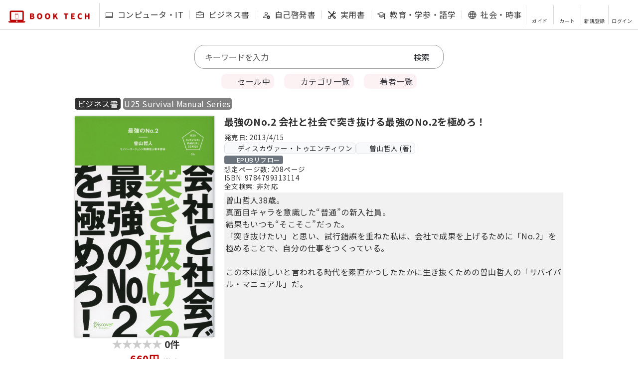

--- FILE ---
content_type: text/html; charset=utf-8
request_url: https://book-tech.com/books/68c47709-438f-4f03-a62d-03c751076a90
body_size: 39095
content:
<!DOCTYPE html>
<html lang="ja">
  <head>
    <meta charset="utf-8">
    
    
    <title>BOOK TECH | 最強のNo.2 会社と社会で突き抜ける最強のNo.2を極めろ！</title>
    <meta name="description" content="曽山哲人38歳。真面目キャラを意識した“普通”の新入社員。結果もいつも“そこそこ”だった。「突き抜けたい」と思い、試行錯誤を重ねた私は、会社で成果を上げるために「No.2」を極めることで、自分の仕事をつくっている。この本は厳しいと言われる時代を素直かつしたたかに生き抜くための曽山哲人の「サバイバル・マニュアル」だ。" />
    <meta property="og:locale" content="ja_JP" />
    <meta property="og:title" content="BOOK TECH | 最強のNo.2 会社と社会で突き抜ける最強のNo.2を極めろ！" />
    <meta property="og:description" content="曽山哲人38歳。真面目キャラを意識した“普通”の新入社員。結果もいつも“そこそこ”だった。「突き抜けたい」と思い、試行錯誤を重ねた私は、会社で成果を上げるために「No.2」を極めることで、自分の..." />
    <meta property="og:url" content="https://book-tech.com/books/68c47709-438f-4f03-a62d-03c751076a90" />
    <meta property="og:image" content="https://booktech-share.s3-ap-northeast-1.amazonaws.com/books/68c47709.webp" />
    <meta property="og:site_name" content="BOOK TECH" />
    <meta property="og:type" content="article" />
    <meta name="twitter:card" content='summary' />
    <meta name="twitter:site" content="@booktech2020" />
    <meta name="twitter:image" content="https://booktech-share.s3-ap-northeast-1.amazonaws.com/books/68c47709.webp" />
    <meta name="twitter:title" content="BOOK TECH | 最強のNo.2 会社と社会で突き抜ける最強のNo.2を極めろ！" />
    <meta name="twitter:description" content="曽山哲人38歳。真面目キャラを意識した“普通”の新入社員。結果もいつも“そこそこ”だった。「突き抜けたい」と思い、試行錯誤を重ねた私は、会社で成果を上げるために「No.2」を極めることで、自分の..." />
    <meta name="viewport" content="width=device-width, initial-scale=1, viewport-fit=cover" />
    <meta name="format-detection" content="telephone=no" />
    <meta name="msvalidate.01" content="FAF8A832CA889524FB190A78122DB4E9" />
    <link href="/assets/favicon-5ea05076fad71d95d3671f5819e4fa519443a89752915e5e9e2b625337bfb181.ico" rel="shortcut icon" type="image/x-icon" />
    <link href="/assets/apple-touch-icon-74ba7d98bff8fdaff576a56e434ffdbabee24d6ba890e0a13b3be716105f05c5.png" rel="apple-touch-icon" sizes="180x180" type="image/png" />
    <link href="/assets/android-touch-icon-de3b004a346eaa5793df4bbfc435889e2936c491644e770758a9c92cd486d3b1.png" rel="android-touch-icon" sizes="180x180" type="image/png" />
    
    <link href="/css/bootstrap.css" rel="stylesheet">
    
    <link rel="stylesheet" media="all" href="/assets/application-c90212cdba3fda53cc148dbf19b0c032f6fb7a4a1555c046dbce526283e1567c.css" data-turbolinks-track="reload" />
    <script src="/packs/js/application-e858c64ec2d5d0335375.js" data-turbolinks-track="reload"></script>
    
    <!-- Bootstrap 5 JS -->
    <script src="https://cdn.jsdelivr.net/npm/bootstrap@5.3.0/dist/js/bootstrap.bundle.min.js" integrity="sha384-geWF76RCwLtnZ8qwWowPQNguL3RmwHVBC9FhGdlKrxdiJJigb/j/68SIy3Te4Bkz" crossorigin="anonymous"></script>

    <link rel="preconnect" href="https://fonts.gstatic.com">
    <link href="https://fonts.googleapis.com/css2?family=Noto+Sans+JP:wght@400;700&display=swap" rel="stylesheet">
    <link rel="preload" href="https://booktech-fonts.s3-ap-northeast-1.amazonaws.com/slick/slick.ttf" as="font" crossorigin>
    
    <link rel="stylesheet" href="/fontawesome/css/all.min.css" type="text/css" />
    <link href="https://cdn.jsdelivr.net/npm/bootstrap-icons/font/bootstrap-icons.css" rel="stylesheet">
    <meta name="csrf-param" content="authenticity_token" />
<meta name="csrf-token" content="HZkuzj6Il/KRtl1rnQObHeqm3ENXeIEUuiHecKYdhk5qJSRm6RVGLlcwXLZKVI2VQik7VGVqua0dPTado7OqHw==" />
    
    
    
      <script async src="https://www.googletagmanager.com/gtag/js?id=UA-165003996-1"></script>
  <script>
    window.dataLayer = window.dataLayer || [];
    function gtag(){dataLayer.push(arguments);}
    gtag('js', new Date());
  
      gtag('config', 'UA-165003996-1');
  </script>

      

  <!-- LINE Tag Base Code -->
  <!-- Do Not Modify -->
  <script>
  (function(g,d,o){
    g._ltq=g._ltq||[];g._lt=g._lt||function(){g._ltq.push(arguments)};
    var h=location.protocol==='https:'?'https://d.line-scdn.net':'http://d.line-cdn.net';
    var s=d.createElement('script');s.async=1;
    s.src=o||h+'/n/line_tag/public/release/v1/lt.js';
    var t=d.getElementsByTagName('script')[0];t.parentNode.insertBefore(s,t);
      })(window, document);
  _lt('init', {
    customerType: 'lap',
    tagId: 'c121b5cb-6713-404e-8191-add6c6e90a20'
  });
  _lt('send', 'pv', ['c121b5cb-6713-404e-8191-add6c6e90a20']);
  </script>
  <noscript>
    <img height="1" width="1" style="display:none"
         src="https://tr.line.me/tag.gif?c_t=lap&t_id=c121b5cb-6713-404e-8191-add6c6e90a20&e=pv&noscript=1" />
  </noscript>
  <!-- End LINE Tag Base Code -->
  

      

<!-- yahoo Tag -->
<script async src="https://s.yimg.jp/images/listing/tool/cv/ytag.js"></script>
<script>
window.yjDataLayer = window.yjDataLayer || [];
function ytag() { yjDataLayer.push(arguments); }
ytag({"type":"ycl_cookie"});
</script>
<!-- End yahoo Tag -->


    
  </head>

  <body>
      <script src="/assets/home-306c879ca9dd61becf382cbe1c7d5016e29ecb222b22fee54fa2a08978626935.js"></script>
    
    <header class="header-wrap" id="header">
  
  <div class="notice-message"></div>
  <div class="header">
    <div class="header-title">
        <a href="/">
          <img src="https://booktech-share.s3-ap-northeast-1.amazonaws.com/logo/logo-d.webp" alt="logo">
</a>    </div>
    
    <div class="header-menu-wrap">
      <ul class="header-menu">
        
  <li>
    <a data-turbolinks="false" class="text-nowrap" data-method="get" href="/books/large_categories/%E3%82%B3%E3%83%B3%E3%83%94%E3%83%A5%E3%83%BC%E3%82%BF%E3%83%BBIT">
        <i class="bi bi-laptop me-1"></i>
      コンピュータ・IT
</a>  </li>
  <li>
    <a data-turbolinks="false" class="text-nowrap" data-method="get" href="/books/large_categories/%E3%83%93%E3%82%B8%E3%83%8D%E3%82%B9%E6%9B%B8">
        <i class="bi bi-briefcase me-1"></i>
      ビジネス書
</a>  </li>
  <li>
    <a data-turbolinks="false" class="text-nowrap" data-method="get" href="/books/large_categories/%E8%87%AA%E5%B7%B1%E5%95%93%E7%99%BA%E6%9B%B8">
        <i class="bi bi-person-check me-1"></i>
      自己啓発書
</a>  </li>
  <li>
    <a data-turbolinks="false" class="text-nowrap" data-method="get" href="/books/large_categories/%E5%AE%9F%E7%94%A8%E6%9B%B8">
        <i class="bi bi-tools me-1"></i>
      実用書
</a>  </li>
  <li>
    <a data-turbolinks="false" class="text-nowrap" data-method="get" href="/books/large_categories/%E6%95%99%E8%82%B2%E3%83%BB%E5%AD%A6%E5%8F%82%E3%83%BB%E8%AA%9E%E5%AD%A6">
        <i class="bi bi-mortarboard me-1"></i>
      教育・学参・語学
</a>  </li>
  <li>
    <a data-turbolinks="false" class="text-nowrap" data-method="get" href="/books/large_categories/%E7%A4%BE%E4%BC%9A%E3%83%BB%E6%99%82%E4%BA%8B">
        <i class="bi bi-globe me-1"></i>
      社会・時事
</a>  </li>
  <li>
    <a data-turbolinks="false" class="text-nowrap" data-method="get" href="/books/large_categories/%E6%96%87%E8%8A%B8%E3%83%BB%E3%82%A8%E3%83%83%E3%82%BB%E3%82%A4">
        <i class="bi bi-book me-1"></i>
      文芸・エッセイ
</a>  </li>
  <li>
    <a data-turbolinks="false" class="text-nowrap" data-method="get" href="/books/large_categories/%E3%81%9D%E3%81%AE%E4%BB%96">
        <i class="bi bi-three-dots me-1"></i>
      その他
</a>  </li>
  
      </ul>
    </div>
    
    <ul class="header-support">
    

    <li>
      <a data-turbolinks="false" href="/about">
        <i class="fas fa-question-circle fa-2x "></i>
        <P>ガイド</P>
      </a>
    </li>
  
  <li>
      <a data-method="get" href="/cart">
        <i class="fas fa-shopping-cart fa-2x "></i>
        <P>カート</P>
</a>  </li>
  
  <li>
    <a class="post" data-turbolinks="false" data-method="get" href="/users/signup">
      <i class="fas fa-user-plus fa-2x "></i>
      <p>新規登録</p>
</a>  </li>
  <li>
    <a data-turbolinks="false" class="post" href="/users/sign_in">
      <i class="fas fa-sign-in-alt fa-2x "></i>
      <p>ログイン</p>
</a>  </li>

    </ul>
    
    <div class="header-spy-wrap">
      <div class="header-spy">
          <a href="#_search" class="header-search"><i class="fas fa-search fa-2x"></i></a>
        <div class="header-support-wrap">
          <div class="support-button"><i class="fas fa-bars fa-2x"></i></div>
          <div class="header-support-spy hide">
            <div class="close-button">
              <img src="https://booktech-share.s3-ap-northeast-1.amazonaws.com/logo/btn-close.webp">  
            </div>
            <ul class="header-support-spy-menu">
            

    <li>
      <a data-turbolinks="false" href="/about">
        <i class="fas fa-question-circle fa-2x "></i>
        <P>ガイド</P>
      </a>
    </li>
  
  <li>
      <a data-method="get" href="/cart">
        <i class="fas fa-shopping-cart fa-2x "></i>
        <P>カート</P>
</a>  </li>
  
  <li>
    <a class="post" data-turbolinks="false" data-method="get" href="/users/signup">
      <i class="fas fa-user-plus fa-2x "></i>
      <p>新規登録</p>
</a>  </li>
  <li>
    <a data-turbolinks="false" class="post" href="/users/sign_in">
      <i class="fas fa-sign-in-alt fa-2x "></i>
      <p>ログイン</p>
</a>  </li>

            </ul>
          </div>
        </div>
      </div>
    </div>
    
  </div>
</header>
    
    
    <div class="contents-base">

      
      
<script src="/assets/biz_request-f18ba88eefadff169936bb25ec240f92d1fea07602496d22b8f92ba61bf43057.js"></script>
<div class="search-container" id="_search">
  <div class="search">
  <form class="book_search" id="book_search" action="/books" accept-charset="UTF-8" method="get">

      
      
      
      
      

    <input placeholder="キーワードを入力" class="form-control border-0 px-0" autocomplete="off" type="search" name="q[title_or_overview_or_identification_number_1_or_product_code_cont]" id="q_title_or_overview_or_identification_number_1_or_product_code_cont" />
    <input type="submit" name="commit" value="検索" class="text-dark" data-disable-with="検索" />
</form></div>

</div>


<div class="search-category-btn-wrap">
    <a class="search-category-btn sale" data-turbolinks="false" data-method="get" href="/books?q%5Bon_sale%5D=1">
    <i class="fa fa-bomb "></i> セール中
</a>
  <a class="search-category-btn category" data-turbolinks="false" data-method="get" href="/categories">
  <i class="fa fa-bookmark "></i> カテゴリ一覧
</a>
  <a class="search-category-btn author" data-turbolinks="false" data-method="get" href="/authors">
  <i class="fa fa-users "></i> 著者一覧
</a>
</div>



  
  







  <div class="contents">
    <div class="contents-book">
      
      <div class="contents-book-item-lang">
        
          <a class="contents-index-item-large-lang-wrap" data-turbolinks="false" data-method="get" href="/books?q%5Bbook_category_in%5D%5B%5D=%E3%83%93%E3%82%B8%E3%83%8D%E3%82%B9%E6%9B%B8">
            ビジネス書
</a>        
          <a class="contents-index-item-show-lang-wrap" data-turbolinks="false" data-method="get" href="/books?q%5Bcategory_relations_category_id_in%5D%5B%5D=443">
            U25 Survival Manual Series
</a>        
      </div>
      
      <div class="contents-book-inner">
        <div class="contents-book-item">
          <div class="contents-book-item-detail-wrap">
            <div class="contents-book-item-detail-thumb">
              <img src="https://booktech-share.s3-ap-northeast-1.amazonaws.com/books/68c47709.webp" class="thumb" alt="最強のNo.2 会社と社会で突き抜ける最強のNo.2を極めろ！">
            </div>
            <div class="contents-book-item-detail-review">
                <div class="contents-book-item-detail-review-count"></div>
                <div id="rateYo"></div>
                <div class="contents-book-item-detail-review-amount">0件</div>
                
                <script type="text/javascript">
                $(function () {
                    $("#rateYo").rateYo({
                        rating: 0,
                        halfStar: true,
                        starWidth: "20px",
                        readOnly: true,
                        normalFill: "#cccccc",
                        ratedFill: "#FFC200",
                    });
                });
                </script>
              
              
              
            </div>
            
              <div class="contents-book-item-detail-price_include_tax">
                    <div class="contents-book-item-detail-price-discount-price">
                      <span class="before-price">1,320円 </span>
                      <span class="red">660円<span class="tax">（税込）</span></span>
                    </div>
                    <div class="contents-book-item-detail-price-discount-period">
                      <span class="tax">(&nbsp;&nbsp;01月28日まで&nbsp;&nbsp;)</span>
                    </div>
              </div>
            
            
                <div class="contents-book-item-detail-point">
  獲得ポイント:
  
      <!--書籍の独自キャンペーンの期間内でポイント付与-->
        
        66pt
        
        <input type="checkbox" id="label1" class="point-acc" />
        <label for="label1"><i class="fas fa-chevron-down"></i> 内訳</label>
        <div class="point-show">
          <div class="point-show-wrap">
            <div>通常 :</div>
            <div>7pt</div>
          </div>
          <div class="point-show-wrap">
            <div>キャンペーン<sup>※1</sup> :</div>
            <div>59pt</div>
          </div>
          <div class="point-show-wrap-note">
            <span class="period">※1&nbsp;&nbsp;01月28日まで</span>
          </div>
        </div>
        
      <!--書籍の独自キャンペーンが設定されているが期間外である-->
    
</div>
            
            <div class="contents-book-item-detail-btn_cart-wrap">
              
                    <a target="_blank" class="contents-book-item-detail-btn_read" data-method="get" href="/books/68c47709-438f-4f03-a62d-03c751076a90/trial_contents/epub_reader">
                    <div><i class="fa-solid fa-book-open fa-fw"></i>試し読み</div>
                    <div class="small">(EPUBリーダー起動)</div>
</a>              
                <div id="cart">
                  <!--①ユーザーがログインかつ本を購入している場合-->
        <a class="contents-book-item-detail-btn_cart" data-remote="true" rel="nofollow" data-method="post" href="/add_book?book_id=68c47709-438f-4f03-a62d-03c751076a90">
        <i class="fa-solid fa-cart-arrow-down fa-fw"></i>カート追加
</a>
                </div>
                <div id="curious">
                  
<!--A ユーザーがログインかつ購入している場合-->
<!--何も表示しない-->

                </div>
              
              
              <!--<div class="caution-about-fixed-layout">-->
              <!--※本書はEPUB（固定レイアウト型）で作成されております。-->
              <!--</div>-->
              
                  <a class="contents-book-item-detail-btn_gift" data-method="get" href="/books/68c47709-438f-4f03-a62d-03c751076a90/gift_order/new">
                    <div><i class="fa-solid fa-gift"></i>ギフト購入</div>
</a>            
            </div>
            
          </div>
        </div>
    
        <div class="contents-book-about">
          <div class="contents-book-about-title">
            <h1>最強のNo.2 会社と社会で突き抜ける最強のNo.2を極めろ！</h1>
          </div>

            <div class="contents-book-about-publicationdate my-1" style="font-size: 0.85em;">
              発売日:
              2013/4/15
            </div>

          <div class="d-flex flex-wrap align-items-center gap-1">
                <a class="badge bg-light text-dark border" style="text-decoration: none; font-size: 0.85em; padding: 0.3em 0.4em; font-weight: normal;" data-turbolinks="false" data-method="get" href="/books?q%5Bpublisher_relations_publisher_id_in%5D%5B%5D=1">
                  <i class="fas fa-building me-1"></i>ディスカヴァー・トゥエンティワン
</a>                <a class="badge bg-light text-dark border" style="text-decoration: none; font-size: 0.85em; padding: 0.3em 0.4em; font-weight: normal;" data-turbolinks="false" href="/books?q%5Bauthor_relations_author_id_in%5D%5B%5D=860">
                  <i class="fas fa-user me-1"></i>曽山哲人 (著)
</a>          </div>

          <div class="contents-book-about-badges-tags">
            <span class="viewer-tag" style="font-size: 0.8em; font-weight: normal;"><i class="fa-solid fa-book-open-reader me-1"></i>EPUBリフロー</span>
          </div>

            <div class="contents-book-about-pages" style="font-size: 0.85em;">
              想定ページ数:
              208ページ
            </div>

            <div class="contents-book-about-id" style="font-size: 0.85em;">
              ISBN:
              9784799313114
            </div>


          <div class="contents-book-about-id2" style="font-size: 0.85em;">
            全文検索:
            非対応
          </div>
          
          <div class="contents-book-about-description scroll" >
            曽山哲人38歳。<br>真面目キャラを意識した“普通”の新入社員。<br>結果もいつも“そこそこ”だった。<br>「突き抜けたい」と思い、試行錯誤を重ねた私は、会社で成果を上げるために「No.2」を極めることで、自分の仕事をつくっている。<br><br>この本は厳しいと言われる時代を素直かつしたたかに生き抜くための曽山哲人の「サバイバル・マニュアル」だ。
            
            
          </div>
    
        </div>
      </div>
    </div>
  </div>
  
  <div class="contents-heading-wrap">
    <h2 class="contents-heading">目次</h2>
  </div>
  
  <div class="contents">
    <div class="mokuji-button-wrap">
      <button class="mokuji-button1">1階層</button>
      <button class="mokuji-button2">2階層</button>
      <button class="mokuji-button3">全展開</button>
    </div>
  </div>
  
  
  <div class="contents-table-wrap">
      <div class="contents-table">
        <div class="contents-table-header">
          <div class="contents-table-header-title">
            <span>普通であることが不安だと思っている人へ</span>
          </div>
        </div>
      </div>
      <div class="contents-table">
        <div class="contents-table-header">
          <div class="contents-table-header-title">
            <span>LEVEL 0 会社と社会で突き抜ける</span>
          </div>
        </div>
        <div class="contents-table-list-wrap">
          <div class="contents-table-list-chapter-wrap">
            <div class="contents-table-list">
              <div class="contents-table-list-chapter">
                0.01 組織視点の問いを持て
              </div>
            </div>
          </div>
        </div>
        <div class="contents-table-list-wrap">
          <div class="contents-table-list-chapter-wrap">
            <div class="contents-table-list">
              <div class="contents-table-list-chapter">
                0.02 「ＡＮＤの才能」を磨け
              </div>
            </div>
          </div>
        </div>
        <div class="contents-table-list-wrap">
          <div class="contents-table-list-chapter-wrap">
            <div class="contents-table-list">
              <div class="contents-table-list-chapter">
                0.03 素直であれ
              </div>
            </div>
          </div>
        </div>
      </div>
      <div class="contents-table">
        <div class="contents-table-header">
          <div class="contents-table-header-title">
            <span>LEVEL 1 選ばれるのではなく、選ぶ</span>
          </div>
        </div>
        <div class="contents-table-list-wrap">
          <div class="contents-table-list-chapter-wrap">
            <div class="contents-table-list">
              <div class="contents-table-list-chapter">
                1.01 伸びる市場を見極めろ
              </div>
            </div>
          </div>
        </div>
        <div class="contents-table-list-wrap">
          <div class="contents-table-list-chapter-wrap">
            <div class="contents-table-list">
              <div class="contents-table-list-chapter">
                1.02 やりがい経験を計れ
              </div>
            </div>
          </div>
        </div>
        <div class="contents-table-list-wrap">
          <div class="contents-table-list-chapter-wrap">
            <div class="contents-table-list">
              <div class="contents-table-list-chapter">
                1.03 人事だけで判断するな
              </div>
            </div>
          </div>
        </div>
      </div>
      <div class="contents-table">
        <div class="contents-table-header">
          <div class="contents-table-header-title">
            <span>LEVEL 2 視点の高さを維持する</span>
          </div>
        </div>
        <div class="contents-table-list-wrap">
          <div class="contents-table-list-chapter-wrap">
            <div class="contents-table-list">
              <div class="contents-table-list-chapter">
                2.01 決断経験を重ねろ
              </div>
            </div>
          </div>
        </div>
        <div class="contents-table-list-wrap">
          <div class="contents-table-list-chapter-wrap">
            <div class="contents-table-list">
              <div class="contents-table-list-chapter">
                2.02 自分の意思を表明しろ
              </div>
            </div>
          </div>
        </div>
        <div class="contents-table-list-wrap">
          <div class="contents-table-list-chapter-wrap">
            <div class="contents-table-list">
              <div class="contents-table-list-chapter">
                2.03 大きな志を持て
              </div>
            </div>
          </div>
        </div>
        <div class="contents-table-list-wrap">
          <div class="contents-table-list-chapter-wrap">
            <div class="contents-table-list">
              <div class="contents-table-list-chapter">
                2.04 覚悟ある愚直さで進め
              </div>
            </div>
          </div>
        </div>
        <div class="contents-table-list-wrap">
          <div class="contents-table-list-chapter-wrap">
            <div class="contents-table-list">
              <div class="contents-table-list-chapter">
                2.05 健全なしたたかさを持て
              </div>
            </div>
          </div>
        </div>
        <div class="contents-table-list-wrap">
          <div class="contents-table-list-chapter-wrap">
            <div class="contents-table-list">
              <div class="contents-table-list-chapter">
                2.06 ネガティブは我慢しろ
              </div>
            </div>
          </div>
        </div>
        <div class="contents-table-list-wrap">
          <div class="contents-table-list-chapter-wrap">
            <div class="contents-table-list">
              <div class="contents-table-list-chapter">
                2.07 自分の考えを発信しろ
              </div>
            </div>
          </div>
        </div>
        <div class="contents-table-list-wrap">
          <div class="contents-table-list-chapter-wrap">
            <div class="contents-table-list">
              <div class="contents-table-list-chapter">
                2.08 社内に相談相手を持て
              </div>
            </div>
          </div>
        </div>
        <div class="contents-table-list-wrap">
          <div class="contents-table-list-chapter-wrap">
            <div class="contents-table-list">
              <div class="contents-table-list-chapter">
                2.09 出すべき成果から逆算しろ
              </div>
            </div>
          </div>
        </div>
      </div>
      <div class="contents-table">
        <div class="contents-table-header">
          <div class="contents-table-header-title">
            <span>LEVEL 3 最強のNo.２になる</span>
          </div>
        </div>
        <div class="contents-table-list-wrap">
          <div class="contents-table-list-chapter-wrap">
            <div class="contents-table-list">
              <div class="contents-table-list-chapter">
                3.01 ついていくNo.１を決めろ
              </div>
            </div>
          </div>
        </div>
        <div class="contents-table-list-wrap">
          <div class="contents-table-list-chapter-wrap">
            <div class="contents-table-list">
              <div class="contents-table-list-chapter">
                3.02 No.１に依存はするな
              </div>
            </div>
          </div>
        </div>
        <div class="contents-table-list-wrap">
          <div class="contents-table-list-chapter-wrap">
            <div class="contents-table-list">
              <div class="contents-table-list-chapter">
                3.03 No.１とシンクロしろ
              </div>
            </div>
          </div>
        </div>
      </div>
      <div class="contents-table">
        <div class="contents-table-header">
          <div class="contents-table-header-title">
            <span>LEVEL 4 できるヤツだと思わせる</span>
          </div>
        </div>
        <div class="contents-table-list-wrap">
          <div class="contents-table-list-chapter-wrap">
            <div class="contents-table-list">
              <div class="contents-table-list-chapter">
                4.01 自分の強みで戦え
              </div>
            </div>
          </div>
        </div>
        <div class="contents-table-list-wrap">
          <div class="contents-table-list-chapter-wrap">
            <div class="contents-table-list">
              <div class="contents-table-list-chapter">
                4.02 上司と一枚岩になれ
              </div>
            </div>
          </div>
        </div>
        <div class="contents-table-list-wrap">
          <div class="contents-table-list-chapter-wrap">
            <div class="contents-table-list">
              <div class="contents-table-list-chapter">
                4.03 感情と行動を切り離せ
              </div>
            </div>
          </div>
        </div>
        <div class="contents-table-list-wrap">
          <div class="contents-table-list-chapter-wrap">
            <div class="contents-table-list">
              <div class="contents-table-list-chapter">
                4.04 自分と相手が違うことを理解しろ
              </div>
            </div>
          </div>
        </div>
        <div class="contents-table-list-wrap">
          <div class="contents-table-list-chapter-wrap">
            <div class="contents-table-list">
              <div class="contents-table-list-chapter">
                4.05 「受け止め力」を鍛えろ
              </div>
            </div>
          </div>
        </div>
        <div class="contents-table-list-wrap">
          <div class="contents-table-list-chapter-wrap">
            <div class="contents-table-list">
              <div class="contents-table-list-chapter">
                4.06 自分の役割を演じろ
              </div>
            </div>
          </div>
        </div>
        <div class="contents-table-list-wrap">
          <div class="contents-table-list-chapter-wrap">
            <div class="contents-table-list">
              <div class="contents-table-list-chapter">
                4.07 信頼残高を増やせ
              </div>
            </div>
          </div>
        </div>
        <div class="contents-table-list-wrap">
          <div class="contents-table-list-chapter-wrap">
            <div class="contents-table-list">
              <div class="contents-table-list-chapter">
                4.08 ホウレンソウで期待を超えろ
              </div>
            </div>
          </div>
        </div>
        <div class="contents-table-list-wrap">
          <div class="contents-table-list-chapter-wrap">
            <div class="contents-table-list">
              <div class="contents-table-list-chapter">
                4.09 結論は１つ、説明は３つに絞れ
              </div>
            </div>
          </div>
        </div>
        <div class="contents-table-list-wrap">
          <div class="contents-table-list-chapter-wrap">
            <div class="contents-table-list">
              <div class="contents-table-list-chapter">
                4.10 言いにくい主張は紙に書いて持参しろ
              </div>
            </div>
          </div>
        </div>
        <div class="contents-table-list-wrap">
          <div class="contents-table-list-chapter-wrap">
            <div class="contents-table-list">
              <div class="contents-table-list-chapter">
                4.11 相手の感情に訴えろ
              </div>
            </div>
          </div>
        </div>
        <div class="contents-table-list-wrap">
          <div class="contents-table-list-chapter-wrap">
            <div class="contents-table-list">
              <div class="contents-table-list-chapter">
                4.12 話す前に、聞け
              </div>
            </div>
          </div>
        </div>
        <div class="contents-table-list-wrap">
          <div class="contents-table-list-chapter-wrap">
            <div class="contents-table-list">
              <div class="contents-table-list-chapter">
                4.13 会社と顧客の利益を生み出せ
              </div>
            </div>
          </div>
        </div>
        <div class="contents-table-list-wrap">
          <div class="contents-table-list-chapter-wrap">
            <div class="contents-table-list">
              <div class="contents-table-list-chapter">
                4.14 他者には共感、自分には自信を持て
              </div>
            </div>
          </div>
        </div>
      </div>
      <div class="contents-table">
        <div class="contents-table-header">
          <div class="contents-table-header-title">
            <span>LEVEL 5 より大きな成果を生み出す</span>
          </div>
        </div>
        <div class="contents-table-list-wrap">
          <div class="contents-table-list-chapter-wrap">
            <div class="contents-table-list">
              <div class="contents-table-list-chapter">
                5.01 成果を上げる目標を持て
              </div>
            </div>
          </div>
        </div>
        <div class="contents-table-list-wrap">
          <div class="contents-table-list-chapter-wrap">
            <div class="contents-table-list">
              <div class="contents-table-list-chapter">
                5.02 目標設定力を鍛えろ
              </div>
            </div>
          </div>
        </div>
        <div class="contents-table-list-wrap">
          <div class="contents-table-list-chapter-wrap">
            <div class="contents-table-list">
              <div class="contents-table-list-chapter">
                5.03 目標を行動につなげろ
              </div>
            </div>
          </div>
        </div>
        <div class="contents-table-list-wrap">
          <div class="contents-table-list-chapter-wrap">
            <div class="contents-table-list">
              <div class="contents-table-list-chapter">
                5.04 必要な役割を書き出せ
              </div>
            </div>
          </div>
        </div>
        <div class="contents-table-list-wrap">
          <div class="contents-table-list-chapter-wrap">
            <div class="contents-table-list">
              <div class="contents-table-list-chapter">
                5.05 体重の乗せどころを決めろ
              </div>
            </div>
          </div>
        </div>
        <div class="contents-table-list-wrap">
          <div class="contents-table-list-chapter-wrap">
            <div class="contents-table-list">
              <div class="contents-table-list-chapter">
                5.06 成果を出せる人を見極めろ
              </div>
            </div>
          </div>
        </div>
        <div class="contents-table-list-wrap">
          <div class="contents-table-list-chapter-wrap">
            <div class="contents-table-list">
              <div class="contents-table-list-chapter">
                5.07 適切な評価で成長を促せ
              </div>
            </div>
          </div>
        </div>
        <div class="contents-table-list-wrap">
          <div class="contents-table-list-chapter-wrap">
            <div class="contents-table-list">
              <div class="contents-table-list-chapter">
                5.08 組織の評価軸を合わせろ
              </div>
            </div>
          </div>
        </div>
        <div class="contents-table-list-wrap">
          <div class="contents-table-list-chapter-wrap">
            <div class="contents-table-list">
              <div class="contents-table-list-chapter">
                5.09 面談で評価をすり合わせろ
              </div>
            </div>
          </div>
        </div>
        <div class="contents-table-list-wrap">
          <div class="contents-table-list-chapter-wrap">
            <div class="contents-table-list">
              <div class="contents-table-list-chapter">
                5.10 社内外の協力者を増やせ
              </div>
            </div>
          </div>
        </div>
        <div class="contents-table-list-wrap">
          <div class="contents-table-list-chapter-wrap">
            <div class="contents-table-list">
              <div class="contents-table-list-chapter">
                5.11 成果を生み出す仕掛けをつくれ
              </div>
            </div>
          </div>
        </div>
        <div class="contents-table-list-wrap">
          <div class="contents-table-list-chapter-wrap">
            <div class="contents-table-list">
              <div class="contents-table-list-chapter">
                5.12 マンネリを打破しろ
              </div>
            </div>
          </div>
        </div>
      </div>
      <div class="contents-table">
        <div class="contents-table-header">
          <div class="contents-table-header-title">
            <span>おわりに</span>
          </div>
        </div>
      </div>
  </div>
  
  
  <div class="contents-heading-wrap">
    <h2 class="contents-heading">ユーザーレビュー</h2>
  </div>
  <!-- レビューセクション -->
  <div id="review" class="py-5">
    <div class="container">
      <div class="row justify-content-center">
        <div class="col-12 col-lg-10">
          
            <!-- レビューがない場合 -->
            <div class="alert alert-info text-center" role="alert">
              <i class="fas fa-info-circle"></i> まだレビューが投稿されていません
            </div>
        </div>
      </div>
    </div>
  </div>
  
  <div class="article-sns-top">
  書籍をシェアする
  </div>
  <div class="article-sns">
    <div class="article-sns-img">
      <a href="http://www.facebook.com/share.php?u=https://book-tech.com/books/68c47709-438f-4f03-a62d-03c751076a90" rel="nofollow" target="_blank">
        <i class="fab fa-facebook-square fa-2x fa-fb"></i>
      </a>
    </div>
    <div class="article-sns-img">
      <a href="https://twitter.com/share?url=https://book-tech.com/books/68c47709-438f-4f03-a62d-03c751076a90&text=最強のNo.2 会社と社会で突き抜ける最強のNo.2を極めろ！" data-related="booktech2020" rel="nofollow" target="_blank" alt="ツイッターでシェア">
        <i class="fab fa-twitter-square fa-2x fa-tw"></i>
      </a>
    </div>
  </div>







    </div>
    
    <div class="footer" id="footer">
      <div class="footer-wrap">

        <div class="footer-title">
          <a href="/">
            <img src="https://booktech-share.s3-ap-northeast-1.amazonaws.com/logo/booktech-logo1.webp" alt="logo">
</a>          <div class="footer-abj-pc">
            <a href="/abjmark">
              <img src="https://booktech-share.s3-ap-northeast-1.amazonaws.com/logo/abj-logo-white.webp" alt="logo">
</a>          </div>
        </div>
        <div class="footer-menu">
          <ul  class="footer-menu-ul">
            <li><a data-turbolinks="false" href="/about">ガイド</a></li>
            <li><a data-turbolinks="false" href="/faq">よくあるご質問</a></li>
            <li><a data-turbolinks="false" href="/contacts/new">お問い合わせ</a></li>
            <li><a data-turbolinks="false" href="/requests/new">リクエスト</a></li>
            <li><a data-turbolinks="false" href="/biz">法人向けサービス</a></li>
            <li><a data-turbolinks="false" href="/contents_wanted">出版社・著者の方へ</a></li>
            <li><a data-turbolinks="false" href="/terms">利用規約</a></li>
            <li><a data-turbolinks="false" href="/legal">特定商取引法について</a></li>
            <li><a data-turbolinks="false" href="/privacy">プライバシーポリシー</a></li>
            <li><a data-turbolinks="false" href="/profile" target="_blank">会社概要</a></li>
          </ul>
          
          
          <div class="footer-sns">
            <div class="footer-sns-img">
              <a href="https://www.facebook.com/booktech2020/" target="_blank">
                <i class="fab fa-facebook-square fa-2x"></i>
              </a>
            </div>
            <div class="footer-sns-img">
              <a href="https://twitter.com/booktech2020" target="_blank">
                <i class="fab fa-twitter-square fa-2x"></i>
              </a>
            </div>
          </div>
          
          <div class="footer-abj-sp">
            <a href="/abjmark">
              <img src="https://booktech-share.s3-ap-northeast-1.amazonaws.com/logo/abj-logo-white.webp" alt="logo">
</a>          </div>
          
          <div class="footer-copyright">
            Copyright © BOOK TECH Inc.
          </div>
        </div>
      </div>
    </div>
  </body>
</html>



--- FILE ---
content_type: text/css
request_url: https://book-tech.com/assets/application-c90212cdba3fda53cc148dbf19b0c032f6fb7a4a1555c046dbce526283e1567c.css
body_size: 215570
content:
.library-book-thumb-container{position:relative;display:inline-block;width:100%}.library-book-thumb-container:hover .library-book-overlay{opacity:1;visibility:visible}.library-book-thumb-container .library-book-image-link{display:block;position:relative}.library-book-thumb-container .library-book-overlay{position:absolute;top:0;left:0;right:0;bottom:0;background:rgba(0,0,0,0.7);display:flex;align-items:center;justify-content:center;opacity:0;visibility:hidden;transition:opacity 0.3s ease, visibility 0.3s ease;z-index:10;pointer-events:none}.library-book-thumb-container .library-book-overlay[style*="opacity: 1"],.library-book-thumb-container .library-book-overlay[style*="visibility: visible"]{pointer-events:auto}.library-book-thumb-container .library-book-overlay .library-book-overlay-buttons{display:flex;flex-direction:column;align-items:center;gap:10px;pointer-events:auto}.library-book-thumb-container .library-book-overlay .library-book-overlay-buttons .btn{min-width:120px;z-index:11}.library-book-thumb-container:hover .library-book-overlay{pointer-events:auto}.library-book-thumb-container .library-book-mobile-buttons{display:none;margin-top:10px}@media (max-width: 768px){.library-book-thumb-container .library-book-mobile-buttons{display:block}}@media (max-width: 768px){.library-book-thumb-container .library-book-overlay{display:none}}@media (hover: none){.library-book-thumb-container .library-book-overlay{display:none}.library-book-thumb-container .library-book-mobile-buttons{display:block}}.contents-book{max-width:1000px;margin:10px auto 0;display:flex;flex-direction:column;position:relative}.contents-book-item{width:calc(40% - 40px);padding:10px;display:flex;justify-content:center;position:relative;max-width:300px}@media screen and (max-width: 896px){.contents-book-item{padding:5px;width:40%}}.contents-book-item-admin{width:calc(40% - 100px);max-width:100px;padding:10px;display:flex;flex-direction:column;justify-content:center;position:relative}@media screen and (max-width: 896px){.contents-book-item-admin{padding:5px;width:40%}}.contents-book-item-lang{padding:8px 10px 0;display:flex;flex-wrap:wrap;position:relative}@media screen and (max-width: 480px){.contents-book-item-lang{padding:3px 5px 0}}.contents-book-item-detail-thumb{text-align:center;position:relative}.contents-book-item-detail-thumb img{max-width:100%;height:auto}.contents-book-item-detail-thumb-index{text-align:center}.contents-book-item-detail-thumb-index img{max-width:100%;height:auto}.contents-book-item-detail-thumb-review{text-align:center}.contents-book-item-detail-thumb-review img{max-width:100%;height:auto}.contents-book-item-detail-review{text-align:center;display:flex;justify-content:center;flex-wrap:wrap;align-items:center}.contents-book-item-detail-review label{font-weight:bold;margin:0 10px}.contents-book-item-detail-review-btn a{display:inline-block;font-size:0.8rem;padding:1px 5px;margin-left:5px;border-radius:5px;background-color:#04BBE5;color:white}.contents-book-item-detail-review-count{font-weight:bold;font-size:1.2rem;padding-top:3px}@media screen and (max-width: 896px){.contents-book-item-detail-review-count{display:none}}.contents-book-item-detail-review-amount{font-weight:bold;font-size:1.2em}@media screen and (max-width: 480px){.contents-book-item-detail-review-amount{line-height:20px}}.contents-book-item-detail-price_include_tax{text-align:center;font-size:1.3em;font-weight:bold;margin-bottom:8px}@media screen and (max-width: 480px){.contents-book-item-detail-price_include_tax{margin:5px -12px 0 -4px}}.contents-book-item-detail-price-discount-price{margin-bottom:-5px}.contents-book-item-detail-price-discount-period{line-height:0.5}@media screen and (max-width: 896px){.contents-book-item-detail-price-discount-period{line-height:1}}.contents-book-item-detail-point{text-align:center;margin:0 -4px}.contents-book-item-detail-point input{display:none}.contents-book-item-detail-point label{display:inline-block;padding:2px 5px;cursor:pointer;font-size:0.7rem;border-radius:5px;font-weight:bold}.contents-book-item-detail-point label:hover{opacity:0.6}.contents-book-item-detail-point .point-show{height:0;padding:0;overflow:hidden;opacity:0}.contents-book-item-detail-point .point-acc:checked+label+.point-show{color:#4d4d4d;height:auto;margin:3px;text-align:left;font-size:0.7rem;padding:5px 10px;background:#F1F1F1;border-radius:10px;opacity:1}.contents-book-item-detail-point .point-show-wrap{display:flex;justify-content:space-between;border-bottom:1px solid #cfd5dd;margin:8px 0}.contents-book-item-detail-point .point-show-wrap-note{margin-top:-5px}.contents-book-item-detail-btn_cart-wrap{text-align:center;margin:10px 0}.contents-book-item-detail-btn_cart-wrap br{display:none}@media screen and (max-width: 480px){.contents-book-item-detail-btn_cart-wrap br{display:inline}}.contents-book-item-detail-btn_cart-wrap i{margin-right:10px}@media screen and (max-width: 480px){.contents-book-item-detail-btn_cart-wrap i{margin-right:3px}}.contents-book-item-detail-btn_read{display:inline-block;line-height:25px;width:90%;padding:5px 0;margin:5px;border-radius:10px;background-color:#C00001;color:white}@media screen and (max-width: 896px){.contents-book-item-detail-btn_read{padding:3px}}@media screen and (max-width: 480px){.contents-book-item-detail-btn_read{line-height:1.3}}.contents-book-item-detail-btn_cart{display:inline-block;line-height:25px;width:90%;padding:5px 0;margin:5px;border-radius:10px;background-color:#04BBE5;color:white}@media screen and (max-width: 896px){.contents-book-item-detail-btn_cart{padding:3px}}@media screen and (max-width: 480px){.contents-book-item-detail-btn_cart{line-height:1.3}}.contents-book-item-detail-btn_cartin{display:inline-block;line-height:25px;width:90%;padding:5px 0;margin:5px;border-radius:10px;background-color:#02B494;color:white}@media screen and (max-width: 896px){.contents-book-item-detail-btn_cartin{padding:3px}}@media screen and (max-width: 480px){.contents-book-item-detail-btn_cartin{line-height:1.3}}.contents-book-item-detail-btn_not_released{line-height:25px;width:90%;padding:5px 0;margin:5px auto;border-radius:10px;background-color:gray;color:white;text-align:center}@media screen and (max-width: 896px){.contents-book-item-detail-btn_not_released{padding:3px}}@media screen and (max-width: 480px){.contents-book-item-detail-btn_not_released{line-height:1.3}}.contents-book-item-detail-btn_gift{display:inline-block;line-height:25px;width:90%;padding:5px 0;margin:5px;border-radius:10px;background-color:#8fbc8f;color:white}@media screen and (max-width: 896px){.contents-book-item-detail-btn_gift{padding:3px}}@media screen and (max-width: 480px){.contents-book-item-detail-btn_gift{line-height:1.3}}.contents-book-item-detail-btn_curious-wrap{text-align:center;margin:10px 0 0}.contents-book-item-detail-btn_curious-wrap a{text-decoration:none;color:#333333}.contents-book-item-detail-btn_curious-wrap i{margin-right:10px}.contents-book-item-detail-btn_curious{display:inline-block;line-height:25px;width:90%;padding:5px 0;margin:0;border-radius:10px;border:1px solid #333}@media screen and (max-width: 896px){.contents-book-item-detail-btn_curious{padding:3px}}@media screen and (max-width: 480px){.contents-book-item-detail-btn_curious{line-height:1.3}}.contents-book-about{flex-grow:1;width:calc(60% - 20px);padding:10px;display:flex;flex-direction:column;justify-content:space-between}@media screen and (max-width: 896px){.contents-book-about{padding:5px}}.contents-book-about-title h1{font-size:1.1em;line-height:1.2;font-weight:bold}@media screen and (max-width: 480px){.contents-book-about-title h1{font-size:1em}}.contents-book-about-author{margin:3px 0;line-height:1.1}.contents-book-about-author a{color:#333333}.contents-book-about-author a:hover{text-decoration:underline}.contents-book-about-publisher{margin-top:3px;line-height:1.1}.contents-book-about-publisher a{color:#333333}.contents-book-about-publisher a:hover{text-decoration:underline}.contents-book-about-publicationdate{margin:0 0 3px;line-height:1.1}.contents-book-about-pages{margin:0 0 3px;line-height:1.1}.contents-book-about-id{margin:0 0 3px;line-height:1.1}.contents-book-about-id2{margin:0 0 3px;line-height:1.1}.contents-book-about-description{line-height:1.5;margin-top:3px;overflow-y:scroll;flex-grow:1;background-color:#F1F1F1;height:100px;padding:3px}.contents-book-about-readlabel{line-height:35px;margin:0}@media screen and (max-width: 480px){.contents-book-about-readlabel{line-height:1.2;margin:5px 0}}.contents-book-about-understandlabel{line-height:35px;margin:0}@media screen and (max-width: 480px){.contents-book-about-understandlabel{line-height:1.2;margin:5px 0}}.contents-book-about-title{font-weight:bold;font-size:1.1em}.contents-book-item-detail-download{margin:0 0 3px;line-height:1.1;display:flex;align-items:center}@media screen and (max-width: 480px){.contents-book-item-detail-download{font-size:0.9em}}.contents-book .download-btn-a{display:inline-block;padding:2px 10px;font-size:0.8em;margin-left:3px;border-radius:5px;background-color:#04BBE5;color:white}@media screen and (max-width: 480px){.contents-book .download-btn-a{padding:1px 3px;font-size:0.9em}}.contents-skill{background-color:#FFFFFF;box-shadow:0 0 1px #aaa;padding:5px;width:90%;margin:0 auto}.contents-skill p{font-size:1.2rem}.contents-table-wrap{margin:0 auto;display:flex;align-items:center;flex-direction:column}.contents-table{background-color:#FFFFFF;width:100%;max-width:1000px;margin:0px 5px 10px}.contents-table-header{display:flex;min-height:37px;align-items:center;justify-content:space-between;padding:5px;box-shadow:0 0 1px #aaa;background-color:#CCCCCC;border-radius:3px}@media screen and (max-width: 480px){.contents-table-header{height:auto;padding:5px 3px}}.contents-table-header-title{flex-grow:1;font-size:1.2em;padding-left:10px;line-height:1.1}.contents-table-header-title a{text-decoration:none;color:#333333;display:block;top:0;left:0;width:100%;height:100%}.contents-table-list-chapter-wrap a{text-decoration:none;color:#333333;display:block;top:0;left:0;width:100%;height:100%}.contents-table-list{display:flex;justify-content:space-between;align-items:center;padding:5px 15px}.contents-table-list-chapter{position:relative;box-sizing:border-box}.contents-table-list-label{min-width:52px;margin:3px 10px 0 0}.contents-table-list-label-wrap{display:flex;white-space:nowrap}@media screen and (max-width: 480px){.contents-table-list-label-wrap{flex-direction:column}}.contents-table-list-label-read{display:inline-block;font-size:0.8rem;padding:3px;border-radius:5px;width:100%;border:solid 1px #C00001;background-color:#C00001;color:white}.contents-table-list-label-unread{display:inline-block;font-size:0.8rem;padding:3px;border-radius:5px;width:100%;border:solid 1px #aaa;color:#333333;background-color:white}.contents-table-list-clause-wrap{padding-bottom:5px}.contents-table-list-clause-wrap ul{list-style:none}.contents-table-list-clause-wrap ul li{display:flex;justify-content:space-between}.contents-table-list-clause{padding-left:2em;margin-bottom:0}.contents-table-list-clause-title{width:78%}.contents-table-list-clause-title a{text-decoration:none;color:#333333}.contents-table-list-section{padding-left:1em;padding-top:5px}.contents-table-list-section-title{width:77%}.contents-table-list-section-title a{text-decoration:none;color:#333333}.contents-table a:hover{opacity:0.6}.contents-review-wrap{width:100%;max-width:1000px;margin:0 auto 10px}.contents-review{border-bottom:solid 1px #aaa;padding:15px 10px}@media screen and (max-width: 896px){.contents-review{padding:5px 10px}}@media screen and (max-width: 480px){.contents-review{padding:5px}}.contents-review-detail-more{display:flex}.contents-review-detail-more-wrap{min-width:160px;max-width:200px}.contents-review-detail-title{font-size:1.2em;font-weight:bold}.contents-review-detail-more-star{display:flex}.contents-review-detail-more-nickname{font-size:0.8em}.contents-review-detail-more-date{font-size:0.8em}.contents-review-comment{line-height:1.2;padding-top:10px}.contents-review-blank{margin:20px auto;text-align:center}.contents-memo{background-color:#FFFFFF;max-width:1000px;margin:0 auto;box-sizing:border-box}.contents-memo ul{box-sizing:border-box}.contents-memo li{list-style:none;padding:5px 10px;box-sizing:border-box;display:flex;justify-content:space-between}@media screen and (max-width: 480px){.contents-memo li{padding:5px 3px}}.contents-memo li:nth-child(2n){background:#f8f8f8}.contents-memo form{padding:10px}@media screen and (max-width: 480px){.contents-memo form{padding:3px;font-size:10px}}.contents-memo #memo_text{box-shadow:0 0 1px #aaa;width:100%}.contents-memo p{width:90%;box-sizing:border-box}@media screen and (max-width: 896px){.contents-memo p{width:88%}}@media screen and (max-width: 480px){.contents-memo p{width:85%}}.contents-memo a{box-sizing:border-box}@media screen and (max-width: 480px){.contents-memo a{font-size:10px}}.contents-memo-desc{flex-grow:1}.contents-memo-btn{min-width:40px;display:flex;justify-content:flex-end;align-items:center;flex-direction:column}.contents-memo-delete-btn{display:inline-block;margin:0 auto;padding:3px 5px;text-align:center;color:#D8807B;border:solid 1px #D8807B;border-radius:5px}#review{margin-top:-60px;padding-top:60px}.contents-memo-input-inner{display:flex;box-sizing:border-box}.contents-memo-input-text{width:90%;padding-right:5px;box-sizing:border-box;font-size:16px}@media screen and (max-width: 896px){.contents-memo-input-text{width:88%}}@media screen and (max-width: 480px){.contents-memo-input-text{width:85%}}.contents-memo-input-text textarea{width:100%;margin:3px;box-shadow:0 0 1px #aaa;-webkit-appearance:none}.contents-memo-input-btn{width:10%;text-align:center;display:flex;flex-direction:column;justify-content:center;align-items:center;box-sizing:border-box}@media screen and (max-width: 480px){.contents-memo-input-btn{width:15%}}.contents-memo-input-btn [type="submit"]{width:90%;border:solid 1px #C00001;background-color:#C00001;color:white;border-radius:5px}.contents-book-review{flex-grow:1;width:calc(60% - 20px);padding:10px;display:flex;flex-direction:column}.contents-book-review-item{width:calc(40% - 20px);padding:10px;display:flex;flex-direction:column}.contents-book-about-review-wrap{display:flex;margin:5px 0;font-size:1.1rem}.contents-book-about-review-rate{margin-right:10px}.contents-book-about-review-wrap-wrap{margin-top:10px;padding:10px;background-color:#F1F1F1;border-radius:5px}@media screen and (max-width: 896px){.contents-book-about-review-wrap-wrap{padding:5px 10px}}.contents-book-about-review-top{display:flex;flex-wrap:wrap;align-items:center;margin:10px 0 0;font-size:2rem;font-weight:bold}@media screen and (max-width: 896px){.contents-book-about-review-top{margin-top:3px;font-size:1.5rem}}.contents-book-item-detail-star{color:#FFC200;line-height:40px;font-size:1.5rem;padding:0 10px}.contents-index-book-about{flex-grow:1;width:calc(60% - 20px);padding:10px;display:flex;flex-direction:column;justify-content:space-between}.contents-index-book-about-title{flex-grow:1}.contents-index-book-about-title h1{font-size:1.1em;line-height:1.2;font-weight:bold}.contents-index-book-about-rate{display:flex;flex-direction:column;margin:1em 0}.review-empty{text-align:center;height:100px;margin:20px auto;padding:30px;background-color:#F1F1F1;border-radius:5px;box-sizing:border-box}.caution-about-fixed-layout{font-size:0.7em;font-weight:bold}.contents-book-inner{display:flex}.contents-book-review-inner{display:flex}@media screen and (max-width: 480px){.contents-book-review-inner{flex-direction:column;align-items:center}}.about-wrap{max-width:700px;margin:0 auto}.about-wrap br{display:none}@media screen and (max-width: 650px){.about-wrap br{display:inline}}.about-wrap .cp_qa br{display:inline}.about-top{font-size:1.1rem;font-weight:bold;text-align:center;line-height:3}@media screen and (max-width: 896px){.about-top{line-height:2;font-weight:400}}@media screen and (max-width: 650px){.about-top div{margin:10px 0}}.about-top-desc br{display:none}@media screen and (max-width: 650px){.about-top-desc br{display:inline}}@media screen and (max-width: 896px){.about-top-desc{margin:10px auto}}.about-subtitle{font-size:1.3em;font-weight:bold;text-align:center;margin:30px 0 10px}.about-subcontents{text-align:center}.about-image img{width:100%}.cp_qa *:after,.cp_qa *:before{font-family:'FontAwesome', sans-serif;-webkit-box-sizing:border-box;box-sizing:border-box}.cp_qa ol{list-style-position:inside}.cp_qa dt,.cp_qa dd{position:relative;padding:0.5em;box-shadow:0px 1px 1px rgba(0,0,0,0.2);border-radius:0.3em}.cp_qa dt{margin:0 3em 1em 3em;background:#ffe0b2}.cp_qa dd{margin:0 3em 3em 3em;background:#b2ebf2}.cp_qa dt::before,.cp_qa dd::before{position:absolute;z-index:99;top:0.5em;display:inline-block;width:0;height:0;content:'';border-style:solid}.cp_qa dt::before{left:-0.5em;border-width:5px 8.7px 5px 0;border-color:transparent #ffe0b2 transparent transparent}.cp_qa dd::before{right:-0.5em;border-width:5px 0 5px 8.7px;border-color:transparent transparent transparent #b2ebf2}.cp_qa dt::after,.cp_qa dd::after{font-size:1.2em;position:absolute;top:0;color:#ffffff;border-radius:50%;display:inline-block;width:1.5em;height:1.5em;line-height:1.2em}.cp_qa dt::after{left:-2.5em;margin:0 0.5em 0 0;padding:0.2em 0.45em;content:'\f128';background:#f57c00}.cp_qa dd::after{right:-2.5em;margin:0 0 0 0.5em;padding:0.2em 0.6em;content:'\f12a';background:#0097a7}.cp_qa .delete{text-decoration:line-through}.field-nickname-input,.field-email-input,.field-add-input,.field-tel-input{width:100%;margin:5px 0 15px;padding:10px;border:1px solid #D8D8D8;border-radius:5px;box-sizing:border-box;min-height:38px}.field-id{margin:5px 0 15px;padding:5px;background-color:#D8D8D8;box-sizing:border-box}.field-id br{display:none}@media screen and (max-width: 480px){.field-id br{display:inline}}.field-unchangeable{width:100%;margin:5px 0 15px;padding:10px;border:1px solid #D8D8D8;background-color:#D8D8D8;border-radius:5px;box-sizing:border-box;min-height:38px}.field-gender-input{width:30px;margin:5px 0 15px;padding:10px;border:1px solid #D8D8D8;border-radius:5px;min-height:18px;text-align:center}.field-postal-input,.field-add_pre-input,.field-add_city-input,.field-birth_date-input,.field-bank-input{width:100px;margin:5px 0 15px;padding:10px;border:1px solid #D8D8D8;border-radius:5px;min-height:18px}.field-profile{background-color:#fff3f3;margin:0 -10px 10px;padding:10px;border-radius:10px}.field-profile-title{text-align:center;margin:5px 0 10px}.field-bank-area{width:50%;margin:5px 0 15px;padding:0}.privacy-list-wrap{width:80%;margin:10px auto;display:flex;flex-direction:column}.privacy-list{display:flex}.privacy-list-title{display:flex;align-items:center;justify-content:space-between;width:200px;padding:10px 10px;box-shadow:0 0 1px #aaa;background-color:#e0e0e0}.privacy-list-title span{font-size:0.8em;color:gray}.privacy-list-title-btn{color:white;background-color:red;padding:5px;font-size:0.8em}.privacy-list-item{display:flex;align-items:center;flex-grow:1;line-height:40px;padding:10px 20px;box-shadow:0 0 1px #aaa}.privacy-list-item-inner{min-width:200px;width:90%;height:40px;padding:5px 10px;box-shadow:0 0 1px #aaa;border-radius:10px}.privacy-check{width:80%;margin:10px auto;display:flex;flex-direction:column;align-items:center}.devise-quit{margin:20px;text-align:right}.privacy-quit{margin:20px auto;display:flex;align-items:center;justify-content:flex-end}.privacy-quit-btn-wrap{text-align:center;padding:10px 0}.privacy-quit-btn-wrap a{text-decoration:none;color:#333333}.privacy-quit-btn{display:inline-block;padding:0 30px;margin:0 30px;border-radius:50px;line-height:38px;outline:0;box-shadow:none;border:1px solid #333}@media screen and (max-width: 480px){.privacy-quit-btn{padding:3px;margin:5px;line-height:1}}.account-delete{margin:20px auto;padding:20px 20px;background-color:#fff3f3;border-radius:20px;list-style:none}@media screen and (max-width: 480px){.account-delete{padding:10px}}.address_pre_city{margin-top:-15px;margin-bottom:15px;color:gray}.sns-linked-status{border-collapse:collapse;border-spacing:0;margin:5px 0 15px}.sns-linked-status tr{border-bottom:solid 1px #eee}.sns-linked-status tr:last-child{border-bottom:none}.sns-linked-status th{width:150px;padding:5px;text-align:left}@media screen and (max-width: 480px){.sns-linked-status th{width:100px}}.sns-linked-status td{vertical-align:middle}.sns-linked-status .sns-status{padding-left:2em}.sns-linked-status .sns-unlink-btn{text-align:center;display:inline-block;color:white;background:gray;padding:5px;border-radius:5px}.sns-linked-status .sns-link-btn-twitter{text-align:center;display:inline-block;color:white;background:#1BA0F1;padding:5px;border-radius:5px}.sns-linked-status .sns-link-btn-google{text-align:center;display:inline-block;color:white;background:#3184FD;padding:5px;border-radius:5px}.sns-linked-status .sns-link-btn-facebook{text-align:center;display:inline-block;color:white;background:#4066B2;padding:5px;border-radius:5px}.admin-wrapper{display:flex;height:100vh}.admin-sidebar{width:200px;min-width:200px;background:#fff;box-shadow:0 0 1px #aaa}.admin-logo{padding:10px 0;margin:0;display:block;position:relative;z-index:4}.admin-logo-inner{padding:5px 0;display:inline-block;font-size:18px;color:#C00001;font-weight:bold;line-height:30px;overflow:hidden;text-align:center;display:block}.admin-sidebar-wrapper{position:relative;height:calc(100vh - 200px);overflow:auto;width:200px;z-index:4;box-shadow:0 0 1px #aaa}.admin-nav{margin-top:10px;display:block;padding-bottom:20px}.admin-nav-category{margin-bottom:5px}.admin-nav-category-header{display:flex;align-items:center;padding:8px 10px;cursor:pointer;background-color:#f8f8f8;border-left:3px solid #C00001;transition:background-color 0.2s}.admin-nav-category-header:hover{background-color:#eeeeee}.admin-nav-category-header i:first-child{width:20px;margin-right:8px;color:#666}.admin-nav-category-header span{flex:1;font-size:0.9em;font-weight:500;color:#333}.admin-nav-category-header .admin-nav-chevron{transition:transform 0.3s;color:#999}.admin-nav-category-header .admin-nav-chevron.rotated{transform:rotate(-90deg)}.admin-nav-list{list-style:none;padding:0;margin:0}.admin-nav-item a{margin:2px 10px;padding:8px 15px 8px 30px;border-radius:3px;text-decoration:none;color:#333333;display:block;font-size:0.85em;transition:background-color 0.2s}.admin-nav-item a:hover{background-color:#f0f0f0}.admin-nav-item.active a{color:#333333 !important;font-weight:500}.admin-nav-item p{margin:0;text-transform:none}.admin-nav-link{display:block}.admin-main-panel{position:relative;overflow:scroll;float:right;width:calc(100% - 200px)}.admin-main-panel table{border-collapse:collapse;border-spacing:0;margin:10px}.admin-main-panel table img{max-width:100%}.admin-main-panel .left{text-align:left}.admin-main-panel .center{text-align:center}.admin-main-panel .right{text-align:right}.admin-table{margin:5px 0;background-color:#fff;text-align:center;position:relative}.admin-table th{background-color:#EFEFEF;font-size:0.75em;font-weight:300;padding:8px;border:1px #a6a6a6 solid;word-wrap:break-word;vertical-align:middle;width:auto !important;position:relative}.admin-table td{font-size:0.75em;width:auto !important;border:1px #a6a6a6 solid;padding:8px;vertical-align:middle}.admin-table a:hover{opacity:0.6}.admin-table img{max-width:100%}.admin-table .image{max-width:50px}.admin-table-number{margin:5px 0;background-color:#fff;text-align:center;position:relative;counter-reset:numbering}.admin-table-number thead th{background-color:#EFEFEF}.admin-table-number th{font-size:0.75em;font-weight:300;padding:8px;border:1px #a6a6a6 solid;word-wrap:break-word;vertical-align:middle;width:auto !important;position:relative}.admin-table-number td{font-size:0.75em;width:auto !important;border:1px #a6a6a6 solid;padding:8px;vertical-align:middle}.admin-table-number tbody th:before{counter-increment:numbering;content:counter(numbering)}.admin-table-number a:hover{opacity:0.6}.admin-table-number img{max-width:100%}.admin-table-number .image{max-width:50px}.admin-books-new{width:90%;margin:10px auto}.admin-books-new-heading-wrap{text-align:center}.admin-books-new-heading{display:inline-block;font-size:1.5em;text-align:center;border-bottom:solid 3px #C00001;margin:20px auto}.admin-books-new-title{margin:10px 0}.admin-books-new-title input{width:200px;margin:5px 0 15px;padding:10px;border:1px solid #D8D8D8;border-radius:5px;box-sizing:border-box}.admin-books-new-title select{margin:5px 0 15px;padding:10px;border:1px solid #D8D8D8;border-radius:5px;box-sizing:border-box}.admin-books-new-title textarea{width:100%;margin:5px 0 15px;padding:10px;border:1px solid #D8D8D8;border-radius:5px;box-sizing:border-box}.admin-books-new-date{margin:10px 0}.admin-books-new-date select{width:100px;margin:5px 0 15px;padding:10px;border:1px solid #D8D8D8;border-radius:5px}.admin-books-new-title-full{margin:10px 0}.admin-books-new-title-full input,.admin-books-new-title-full textarea{width:100%;margin:5px 0 15px;padding:10px;border:1px solid #D8D8D8;border-radius:5px;box-sizing:border-box}.admin-books-new-title-80per{margin:5px 5px 5px 0}.admin-books-new-title-80per input,.admin-books-new-title-80per textarea{width:80%;margin:5px 0;padding:10px;border:1px solid #D8D8D8;border-radius:5px;box-sizing:border-box}.admin-books-new-title-80per select{margin:5px 0;padding:10px;border:1px solid #D8D8D8;border-radius:5px;box-sizing:border-box}.admin-books-new-form select{margin:5px 0 15px;padding:10px;border:1px solid #D8D8D8;border-radius:5px}.admin-form-right{text-align:right}.admin-books-new-author{margin:10px 0}.admin-books-new-author .display-order input{width:50px;margin:5px;padding:8px;border:1px solid #D8D8D8;border-radius:5px;box-sizing:border-box}.admin-books-new-author .select-box{min-width:400px}.admin-books-new-author .select-box select{margin:5px;padding:10px;border:1px solid #D8D8D8;border-radius:5px;box-sizing:border-box}.admin-books-new-author .classification select{width:50px;margin:5px;padding:10px;border:1px solid #D8D8D8;border-radius:5px;box-sizing:border-box}.admin-books-new-author .check-box{margin:5px}.admin-contents-table-wrap{width:calc(80% - 10px);margin:10px auto}.admin-contents-table-wrap input[type="integer"]{width:20px}.admin-contents-table-wrap input[type="string"]{width:70%}.admin-contents-table-wrap textarea[type="string"]{width:70%}.admin-contents-table{background-color:#FFFFFF;width:100%;margin:0 auto}.admin-contents-table-header{display:flex;height:100px;align-items:center;padding:5px;box-shadow:0 0 1px #aaa;background-color:#b3b3b3}.admin-contents-table-header-title{width:80%;color:white;font-size:1.2em;padding-left:10px;display:flex;align-items:center}.admin-contents-table-header-edit{width:20%;background:#d5d5d5;display:flex;justify-content:space-between;align-items:center}.admin-contents-table-header-times{width:60px;height:60px;border-radius:50%;background:#333333;text-align:center;line-height:60px;color:white;margin-right:10px}.admin-contents-table-list-chapter-wrap{padding-left:10px;padding-bottom:5px;box-shadow:0 0 1px #aaa}.admin-contents-table-list{display:flex;align-items:center;padding:5px 5px 0}.admin-contents-table-list-chapter{width:80%;position:relative}.admin-contents-table-list-chapter a{display:block;top:0;left:0;width:100%;height:100%}.admin-contents-table-list-chapter a:hover{color:#fff;background-color:#ff5a5b}.admin-contents-table-list-label{width:10%;margin-right:10px}.admin-contents-table-list-label-read{text-align:center;display:inline-block;font-size:0.8em;padding:3px;border-radius:5px;width:100%;border:solid 1px #C00001;background-color:#C00001;color:white}.admin-contents-table-list-label-unread{text-align:center;display:inline-block;font-size:0.8em;padding:3px;border-radius:5px;width:100%;border:solid 1px #aaa;color:#333333}.admin-contents-table-list-clause-wrap ul{list-style:none}.admin-contents-table-list-clause{color:#666666;padding-left:20px}.admin-contents-table-list-section{padding-left:20px}.admin-home-top-wrap{height:50px;border:1px solid #dbdbdb;display:flex;justify-content:center;align-items:center}.admin-home-top-wrap select{padding:3px;border:1px solid #D8D8D8;border-radius:5px}.admin-home-top-wrap input[type="submit"]{padding:3px;background-color:#333333;border-radius:5px;color:#fff}.admin-home-top-wrap input[type="date"]{padding:3px;border:1px solid #D8D8D8;border-radius:5px}.admin-month-select{font-size:1.3em;font-weight:bold}.admin-month-select input{text-align:center;width:100px;border-bottom:2px solid #dbdbdb;color:#333333}.admin-date-select{font-size:1.3em;font-weight:bold;margin:0 10px}.admin-date-select input{text-align:center;width:130px;border-bottom:2px solid #dbdbdb;color:#333333}.admin-home-main-wrap{display:flex;margin-top:-1px}.admin-home-main-amount{min-height:calc(100vh - 50px);flex:1;min-width:250px;background-color:#FAFAFA;border:1px solid #dbdbdb;display:flex;flex-direction:column}.admin-home-main-amount-top-wrap{display:flex;flex-direction:column;padding:5px;margin-bottom:20px}.admin-home-main-amount-top{font-weight:bold;font-size:1.5em;text-align:center;border-bottom:1px solid #dbdbdb;margin:20px 20px 5px}.admin-home-main-amount-tax{text-align:center;font-size:0.9rem}.admin-home-main-graph-wrap{flex:5;display:flex;flex-direction:column;position:relative}.admin-home-main-graph{position:relative;margin:10px;background-color:#FFFFFF;box-shadow:0 0 1px #aaa;padding:5px}.admin-home-main-amount-detail{height:50px;display:flex;justify-content:space-between;align-items:center;border:1px solid #dbdbdb;margin:-1px -1px 0 -1px;padding:5px}.admin-home-main-amount-detail-desc{margin:10px 0;padding:5px}.sticky-table thead th{position:-webkit-sticky;position:sticky;top:-1px;z-index:1}.administrator-name{margin:10px auto;text-align:center}.admin-orderhistory-wrap{min-width:700px;margin:0 auto}.admin-orderhistory-detail-wrap{border:2px solid #dbdbdb;margin-top:-1px}.admin-orderhistory-top{display:flex;justify-content:space-between;background-color:#f8f8f8;padding:10px}.admin-orderhistory-top-left{min-width:400px;flex-grow:1;display:flex;flex-direction:column}.admin-orderhistory-top-date{display:flex}.admin-orderhistory-top-right{min-width:200px;display:flex;flex-direction:column}.admin-orderhistory-top-title-a{min-width:80px}.admin-orderhistory-top-title-b{width:120px}.admin-orderhistory-top-detail{text-align:right;width:80px}.admin-orderhistory-item-wrap{display:flex;padding:10px;border-bottom:solid 1px #f8f8f8;justify-content:space-between}.admin-orderhistory-item-img{text-align:center;max-width:200px;margin-left:20px}.admin-orderhistory-item-img img{max-width:50px}.admin-orderhistory-item-detail{display:flex;flex-direction:column;justify-content:center}.admin-orderhistory-item-detail-price{text-align:right}.admin-user-info{display:flex;flex-wrap:wrap}.admin-user-detail{margin:5px 10px;border-bottom:1px solid #D8D8D8}.admin-user-top{margin:10px;background-color:#F1F1F1;box-shadow:0 0 1px #aaa;padding:5px}.admin-notice .notice{text-align:center;color:white;background-color:gray}.admin-display{background-color:gray;color:white;margin:10px 0}.admin-books-new-title-full textarea#content_chapter_content{height:300px}.admin-books-new-title textarea#book_overview,.admin-books-new-title textarea#author_profile{height:300px}.admin-books-new-title-full textarea#trial_content_chapter_content{height:300px}.admin-books-download-file-path{margin:5px 0}.admin-books-download-file-path input{width:100%;margin:0;padding:10px;border:1px solid #D8D8D8;border-radius:5px;box-sizing:border-box}.admin-books-download{margin:5px 0}.admin-books-download input{margin:0;padding:5px;border:1px solid #D8D8D8;border-radius:5px;width:50px}.admin-books-download select{margin:0}.admin-books-download-wrap{margin-top:-2px;padding:10px 0;border-top:2px solid #D8D8D8;border-bottom:2px solid #D8D8D8}.admin-books-download-setting{margin:10px 0}.customer-notice .notice{padding:5px 20px;background-color:#F1F1F1;font-weight:bold}.admin-books-campaign-edit{max-width:700px;margin:0 auto}.admin-books-new-title-full p.caption{font-size:0.8em;margin-top:-15px}.select-box-flex{display:flex;margin:20px 0}.admin-books-new-meta{width:55%;max-width:55%}.admin-books-new-meta-full{width:100%;margin:20px 0}.admin-books-new-meta-add{flex-grow:1;margin-left:10px}.admin-books-new-meta-add input{width:100%;padding:7.5px;border:1px solid #aaa;border-radius:4px;box-sizing:border-box}.admin-select-box-flex{display:flex;margin:5px 0;align-items:center}.admin-table .sort_header::before,.admin-table .sort_header::after{content:"";height:5px;width:5px;position:absolute;border-top:2px solid;border-right:2px solid;right:10px;top:50%;color:#333333}.admin-table .sort_header::before{transform:translateY(-8px) rotate(-45deg)}.admin-table .sort_header::after{transform:translateY(2px) rotate(135deg)}.admin-table .sort_header.desc::before{color:blue}.admin-table .sort_header.asc::after{color:blue}.epub_anchor_id{width:10% !important;border:1px solid #333333;padding:0 5px}.admin-table .pre_order_image{width:40px !important}.books-refined-search-admin-wrap{display:flex}.books-refined-search-admin-wrap input[type=search]{background-color:white;border:1px solid #aaa;border-radius:4px;min-height:28px;padding:9px;width:100%}.books-refined-search-admin-wrap .search-btn{display:block;background:#C00001;color:white;border-radius:10px;padding:0 10px;margin:0 5px 0 0;min-width:70px}.books-refined-search-admin-wrap .return-btn{display:block;background:gray;color:white;border-radius:10px;padding:0 10px;display:flex;align-items:center;min-width:70px}.books-refined-search-admin-wrap .select-wrap{margin:0 5px}.books-refined-search-admin-wrap .search-wrap{margin:0 5px 0 0;flex-grow:1;max-width:400px}.authors-wrap{max-width:1000px;margin:0 auto}.authors-wrap a{color:#333333}.authors-wrap a:hover{opacity:0.6}.authors-index-box{padding:15px 5px;width:100%;border-bottom:1px solid #EFEFEF;display:flex;box-sizing:border-box}.authors-index-box-left{margin-right:15px}.authors-index-box-left .inner{width:20px;text-align:center;background-color:#D6D7D9;border-radius:5px;padding:0 5px}.authors-index-box-right{flex-grow:1}.authors-index-name{display:inline-block;margin-right:10px}.author-profile-content{line-height:1.6}.see_next_btn{position:absolute;bottom:-0.5rem;right:50%;transform:translateX(50%);background-color:#6c757d !important;border-color:#6c757d !important;padding:0.25rem 1rem;box-shadow:-5px 0 10px white, 5px 0 10px white}.about-author-wrap{display:flex;margin:10px auto;width:calc(100% - 20px);box-shadow:0 0 1px #aaa;padding:20px;box-sizing:border-box}@media screen and (max-width: 480px){.about-author-wrap{flex-direction:column;width:100%;padding:10px}}.about-author-image{display:flex;flex-direction:column;align-items:center}.about-author-image .image{width:100px;margin-bottom:5px}.about-author-image .image img{height:100px;width:100px;border-radius:50%;box-shadow:0 0 5px #aaa}.about-author-image .link{display:flex;justify-content:center;align-items:center}.about-author-image .link a{display:inline-block;margin:0 5px;width:18px;vertical-align:middle}.about-author-image .link img{max-width:100%}.about-author-desc{flex-grow:1;padding:0 30px;position:relative;line-height:1.5}@media screen and (max-width: 480px){.about-author-desc{padding:10px}}.author-profile-img{width:100px;margin:10px 0 0}.author-profile-img img{height:100px;width:100px;border-radius:50%;box-shadow:0 0 5px #aaa}.img-delete-btn{font-size:0.8em;padding:0 5px;text-decoration:underline}.header-biz{background-color:black;color:white;height:60px;display:flex;display:-ms-flexbox;justify-content:space-between;-webkit-box-pack:justify;-ms-flex-pack:justify;align-items:center;-webkit-box-align:center;-ms-flex-align:center;border-bottom:1px solid #dbdbdb}@media screen and (max-width: 480px){.header-biz{height:50px}}.header-biz a{text-decoration:none;color:white}.header-biz .header-menu a,.header-biz .header-support a{color:white}.footer-biz{padding:10px;background-color:black;color:white;text-align:center;align-items:center;min-height:53px;display:flex;align-items:center}@media screen and (max-width: 1024px){.footer-biz{min-height:74px}}@media screen and (max-width: 896px){.footer-biz{min-height:74px}}@media screen and (max-width: 480px){.footer-biz{min-height:104px}}.bizcart-book-detail-price{padding:5px 20px}@media screen and (max-width: 896px){.bizcart-book-detail-price{padding:5px 5px}}@media screen and (max-width: 480px){.bizcart-book-detail-price{text-align:center}}.bizcart-book-detail-price input[type="text"]{width:30px;text-align:center;padding:0 3px;border:1px solid #D8D8D8;border-radius:5px}@media screen and (max-width: 480px){.bizcart-book-detail-price input[type="text"]{width:20px}}.bizcart-book-detail-price input[type="submit"]{font-size:0.8rem;background-color:gray;color:white;text-align:center;padding:0 3px;border-radius:5px}.biz-mypage-menu{width:80%;margin:0 auto 20px;display:flex;flex-wrap:wrap;justify-content:space-around;font-size:2rem;font-weight:bold;text-align:center}@media screen and (max-width: 1024px){.biz-mypage-menu{font-size:1.5rem}}@media screen and (max-width: 896px){.biz-mypage-menu{font-size:1rem;width:100%}}@media screen and (max-width: 480px){.biz-mypage-menu{font-size:13px;line-height:1.5}}.biz-mypage-menu-wrap{display:flex;justify-content:space-between;background-color:#FFFFFF;box-shadow:0 0 1px #aaa;width:calc(50% - 50px);margin:5px 0 10px;padding:20px;position:relative}@media screen and (max-width: 896px){.biz-mypage-menu-wrap{padding:10px;width:calc(50% - 30px);max-width:350px}}.biz-mypage-menu-wrap a{color:#333}.biz-mypage-menu-img{width:30%;line-height:100px;display:flex;align-items:center;justify-content:center}.biz-mypage-menu-title{width:70%;display:flex;flex-direction:column;justify-content:center;line-height:1.2}.biz-user-list table{border-collapse:collapse;border-spacing:0;margin:10px auto}.biz-user-list .sticky-table thead th{position:-webkit-sticky;position:sticky;z-index:1}.purchased_book_quantity{font-weight:bold;border-bottom:solid 3px #04BBE5}.purchased_book_quantity-wrap{margin:0 0 5px}.biz-menu-wrap{max-width:700px;margin:0 auto;box-sizing:border-box}.biz-members-wrap{max-width:1024px;margin:0 auto;box-sizing:border-box}.biz-members-wrap .right{text-align:right;padding-right:100px;margin-top:-10px}.biz-plan-title{font-size:1.2rem;font-weight:bold;margin:5px 0}@media screen and (max-width: 480px){.biz-plan-title{font-size:1rem}}.biz-plan-select-list{box-sizing:border-box}@media screen and (max-width: 480px){.biz-plan-select-list{font-size:12px}}.biz-plan-select-list table{width:100%;border-collapse:collapse;border-spacing:0;box-sizing:border-box;border-right:1px solid #d6d8e0;border-bottom:1px solid #d6d8e0}.biz-plan-select-list th,.biz-plan-select-list td{height:50px;display:flex;justify-content:center;align-items:center;padding:12px 2px;border-top:1px solid #d6d8e0;border-left:1px solid #d6d8e0}.biz-plan-select-list thead{display:flex;float:left;width:30%}.biz-plan-select-list thead tr{width:100%}.biz-plan-select-list tbody{display:flex;width:70%}.biz-plan-select-list tbody tr{display:flex;flex-direction:column;width:33.33%}.biz-plan-select-list .plan-name{color:#0054ac;font-weight:bold}.biz-plan-select-list .selected{background-color:#ffe0b2}.biz-plan-select-wrap{max-width:800px;margin:0 auto;box-sizing:border-box}.biz-menu-setting-title{margin:30px 0 10px}.biz-plan-list table{width:100%;border-collapse:collapse;border-spacing:0;box-sizing:border-box}.biz-plan-list input[type="integer"]{width:30px;text-align:center;padding:3px;border:1px solid #D8D8D8;border-radius:5px;margin:0 5px}.biz-plan-list select{text-align:center;width:38px;padding:3px;border:1px solid #D8D8D8;border-radius:5px;margin:0 5px}.biz-menu-setting-empty{text-align:center;height:50px;margin:20px 0;padding:30px;background-color:#F1F1F1;border-radius:5px}.biz-invitation-link{text-align:right;margin:5px 0}.biz-billing-list table{width:100%;border-collapse:collapse;border-spacing:0;box-sizing:border-box}.biz-billing-list table thead{background-color:#EFEFEF}.request_btn{display:inline-block;line-height:25px;width:90%;font-size:1rem;padding:5px 0;margin:5px;border-radius:10px;background-color:#04BBE5;color:white}@media screen and (max-width: 896px){.request_btn{padding:3px}}@media screen and (max-width: 480px){.request_btn{line-height:1.3;font-size:13px}}.request_btn br{display:inline}.requested-btn{display:inline-block;line-height:25px;width:90%;font-size:1rem;padding:5px 0;margin:5px;border-radius:10px;background-color:#02B494;color:white}@media screen and (max-width: 896px){.requested-btn{padding:3px}}@media screen and (max-width: 480px){.requested-btn{line-height:1.3;font-size:13px}}.requested-btn br{display:inline}.biz-request-detail-wrap{position:relative;max-width:700px;margin:0 auto}.biz-request-wrap{position:relative;max-width:1000px;margin:0 auto}.biz-library-usage-wrap{position:relative;max-width:1000px;margin:0 auto;overflow:auto}.biz-table-wrap{overflow:auto;box-sizing:border-box}.biz-table-wrap table{border-collapse:collapse;border-spacing:0;margin:10px auto;box-sizing:border-box}.biz-table{width:100%;overflow:auto;background-color:#fff;text-align:center}.biz-table th{background-color:#EFEFEF;font-size:0.8rem;padding:8px;border:1px #a6a6a6 solid;word-wrap:break-word;vertical-align:middle;width:auto !important;box-sizing:border-box}.biz-table th a{line-height:1}.biz-table td{font-size:0.8rem;width:auto !important;border:1px #a6a6a6 solid;padding:8px;vertical-align:middle;box-sizing:border-box}.biz-table img{width:50px}.biz-table .left{text-align:left}.biz-plan-table{width:100%;overflow:auto;background-color:#fff;text-align:center}.biz-plan-table th{font-size:0.8rem;padding:8px;word-wrap:break-word;width:auto !important;box-sizing:border-box}.biz-plan-table td{font-size:0.8rem;width:auto !important;border:1px #a6a6a6 solid;padding:8px;vertical-align:middle;box-sizing:border-box}.biz-plan-table .plan-border{border:1px #a6a6a6 solid;background-color:#EFEFEF}.biz-plan-table .left{text-align:left}.biz-about-wrap{max-width:700px;margin:0 auto}.biz-about-top{font-size:1.2rem;font-weight:bold;text-align:center;line-height:2}@media screen and (max-width: 480px){.biz-about-top{font-size:13px}}.biz-about-top a{color:#333333;text-decoration:underline}.biz-about-subtitle{margin:40px 0 10px;text-align:center}.biz-about-subtitle h2{font-size:1.3rem;font-weight:400}@media screen and (max-width: 480px){.biz-about-subtitle h2{font-size:16px}}.biz-about-subtitle .inner{display:inline-block;background-color:#333333;color:white;padding:2px 30px;border-radius:50px}.biz-about-sub-desc{font-size:1rem;text-align:center;line-height:2}@media screen and (max-width: 480px){.biz-about-sub-desc{font-size:13px}}.biz-about-point{max-width:600px;position:relative;margin:30px auto;padding:10px 15px;border:solid 3px #00756F;font-size:16px}@media screen and (max-width: 480px){.biz-about-point{padding:5px;font-size:13px}}.biz-about-point .biz-about-point-title{position:absolute;display:inline-block;top:-27px;left:-3px;padding:0 9px;height:25px;line-height:25px;background:#00756F;color:#ffffff;font-weight:bold;border-radius:5px 5px 0 0}.biz-about-point p{margin:0;padding:0}.biz-about-point .biz-about-point-sup{text-align:right;font-size:10px;margin-bottom:-5px}.biz-establish-steps{margin:0 auto 30px}.biz-establish-steps .step-title{font-size:20px;font-weight:bold;margin:10px 0;display:flex;align-items:center}@media screen and (max-width: 480px){.biz-establish-steps .step-title{margin-top:0;font-size:16px;font-weight:bold}}.biz-establish-steps .step-number{-moz-border-radius:30px;-webkit-border-radius:30px;border-radius:20px;background-color:#48b2e6;color:white;display:inline-block;font-weight:200;width:40px;height:40px;line-height:40px;margin-right:20px;text-align:center;flex-shrink:0}@media screen and (max-width: 480px){.biz-establish-steps .step-number{display:block;float:left;width:25px;height:25px;line-height:25px;margin:0 5px}}@media screen and (max-width: 480px){.biz-establish-steps .name{display:block;margin-left:5px;margin-right:10px}}.biz-establish-steps .step-inner{margin:0 auto 6px 20px;padding:4px 0 28px 50px;border-left:1px solid #e6e6e6}@media screen and (max-width: 480px){.biz-establish-steps .step-inner{margin:0 auto 10px 0;padding:0;border-left:none}}.biz-establish-steps .step-attention{font-size:0.9rem}@media screen and (max-width: 480px){.biz-establish-steps .step-attention{padding-left:40px}}.biz-establish-steps .step-setting{margin-bottom:10px}.biz-establish-steps .step-setting-title{font-weight:bold;margin-bottom:5px}@media screen and (max-width: 480px){.biz-establish-steps .step-setting-title{padding-left:20px}}@media screen and (max-width: 480px){.biz-establish-steps .step-setting-desc{padding-left:40px}}.biz-establish-steps img{max-width:100%}.biz-card-exchange-desc{margin:20px 0 10px}.biz-csv-wrap{display:flex;justify-content:center;margin:10px 0 50px}.biz-csv-box{margin:0 20px;border:1px solid #333333;border-radius:10px;padding:10px 20px}.biz-csv-data{margin:10px 0 30px}.biz-movie{position:relative;text-align:center}.biz-movie::before{content:"";display:block;padding-top:56.25%}.biz-movie iframe{position:absolute;top:0;left:0;width:100%;height:100%}.biz-lp .hero{background-color:#000000;color:white;padding-top:80px;padding-bottom:80px;text-align:center;position:relative;overflow:hidden}.biz-lp .hero h1{font-size:2.8rem;font-weight:bold}.biz-lp .hero-content{position:relative;z-index:2;background-color:rgba(0,0,0,0.6);padding:40px 20px;border-radius:10px;display:inline-block}.biz-lp .hero-books-bg{position:absolute;top:0;left:0;width:100%;height:100%;z-index:1;display:flex;flex-direction:column;justify-content:center;gap:20px}.biz-lp .book-track{display:flex;gap:20px;flex-shrink:0;animation-duration:80s;animation-timing-function:linear;animation-iteration-count:infinite}.biz-lp .book-track.scroll-left{animation-name:scroll-left}.biz-lp .book-track.scroll-right{animation-name:scroll-right}.biz-lp .book-cover{height:200px;width:auto;border-radius:4px;box-shadow:0 4px 15px rgba(0,0,0,0.5);transition:transform 0.2s ease-in-out}.biz-lp a:hover .book-cover{transform:scale(1.05) translateY(-5px)}@keyframes scroll-left{from{transform:translateX(0)}to{transform:translateX(-50%)}}@keyframes scroll-right{from{transform:translateX(-50%)}to{transform:translateX(0)}}.biz-lp .section{padding:60px 0}.biz-lp .section-title{text-align:center;margin-bottom:50px;font-size:2.2rem;font-weight:bold}.biz-lp .bg-light-gray{background-color:#f8f9fa}.biz-lp .card-icon{font-size:3rem;color:#000000}.biz-lp .price-table .card-header{background-color:#000000;color:white;font-size:1.5rem;font-weight:bold}.biz-lp .price-table .card{border:1px solid #343a40}.biz-lp .price-table .list-group-item{border:none}.biz-lp .timeline{list-style:none;padding:0;position:relative}.biz-lp .timeline-item{position:relative;padding-left:50px;padding-bottom:20px}.biz-lp .timeline-item p{margin-bottom:0px}.biz-lp .timeline-item:before{content:attr(data-step);position:absolute;left:0;top:0;width:40px;height:40px;line-height:40px;border-radius:50%;background:#000000;color:white;text-align:center;font-weight:bold;font-size:1.2rem;z-index:1}.biz-lp .timeline-item:after{content:'';position:absolute;left:18px;top:0;width:4px;height:100%;background:#000000}.biz-lp .timeline-item:first-child:after{top:20px}.biz-lp .timeline-item:last-child:after{height:20px}.biz-lp .faq-question{font-weight:bold}.biz-lp .cta-section{background-color:#000000;color:white}.biz-lp .learning-management-section{background:linear-gradient(135deg, #f5f7fa 0%, #c3cfe2 100%)}.biz-lp .learning-management-section .card{transition:transform 0.3s ease;border:none}.biz-lp .learning-management-section .card:hover{transform:translateY(-10px);box-shadow:0 10px 30px rgba(0,0,0,0.15) !important}.biz-lp .book-label-example{background-color:#f8f9fa;transition:transform 0.2s ease-in-out, background-color 0.2s ease-in-out}.biz-lp .book-label-example:hover{transform:translateX(5px);background-color:#fff}.biz-lp .book-label-example .badge{font-size:0.85rem;padding:0.4em 0.8em}.biz-lp .section-title .badge{animation:pulse 2s infinite}@keyframes pulse{0%{transform:scale(1)}50%{transform:scale(1.05)}100%{transform:scale(1)}}[data-aos]{opacity:0;transition-property:opacity, transform}.sp-hidden{display:block}@media screen and (max-width: 480px){.sp-hidden{display:none}}.biz-plan-container{margin:0 -50px 30px}@media screen and (max-width: 650px){.biz-plan-container{font-size:14px}}@media screen and (max-width: 896px){.biz-plan-container{margin:0 auto}}.biz-plan-container table{table-layout:fixed;width:100%}@media screen and (max-width: 650px){.biz-plan-container table{table-layout:auto}}.biz-plan-container thead{vertical-align:middle}.biz-plan-container img{vertical-align:middle;border-style:none}.plan-table{width:100%;margin-bottom:10px;border-collapse:collapse;border-spacing:0}.plan-table .table-blue{background-color:#F3F6FF}@media screen and (max-width: 650px){.plan-table .table-blue{background-color:#FFF}}.plan-table thead{border-bottom:1px solid #d6d8e0}@media screen and (max-width: 650px){.plan-table thead{border-style:none}}@media screen and (max-width: 650px){.plan-table thead tr{display:flex}}@media screen and (max-width: 650px){.plan-table thead th{display:none}}@media screen and (max-width: 650px){.plan-table thead tr td{flex:0 0 calc(100% / 3);box-sizing:border-box}}@media screen and (max-width: 650px){.plan-table tbody tr{display:flex;flex-wrap:wrap;align-items:center}}@media screen and (max-width: 650px){.plan-table tbody tr th{flex:0 0 100%;padding:8px 0;border-bottom:none;text-align:center;background:#f4f4f7}}@media screen and (max-width: 650px){.plan-table tbody tr td{flex:0 0 calc(100% / 3);padding:12px 3px;border-bottom:none;box-sizing:border-box}}.plan-table .small{margin-bottom:-5px;text-align:left;padding-left:8px}@media screen and (max-width: 650px){.plan-table .small{padding-left:0}}.plan-table-basic-price{font-weight:bold;font-size:1.5rem}.plan-table-top-tr{vertical-align:bottom}@media screen and (max-width: 650px){.plan-table-label-wrap{display:flex;flex-direction:column;justify-content:flex-end}}.plan-table-label-container{display:flex;flex-direction:column;justify-content:flex-end;align-items:center;padding:5px}.plan-table-recommended-label{background-color:#ffb300;color:#fff;font-weight:bold;text-align:center;width:100%;margin:0 0 3px}.plan-table-price-label{background-color:#0054ac;color:#fff;font-weight:bold;text-align:center;width:100%}.plan-table-icon-tr td{padding-bottom:16px;text-align:center}.plan-table-title-tr td{height:80px;font-size:18px;padding-bottom:16px;color:#0054ac;font-weight:bold;text-align:center}@media screen and (max-width: 650px){.plan-table-title-tr td{font-size:14px;height:auto;padding:16px 0}}.plan-table-text-tr td{padding:0 8px 16px;text-align:center;vertical-align:top;font-weight:bold}@media screen and (max-width: 650px){.plan-table-text-tr td{padding:0 2px 8px}}.plan-table-desc-tr td{padding:0 8px 16px;text-align:center;vertical-align:top}@media screen and (max-width: 650px){.plan-table-desc-tr td{padding:0 2px 8px}}.plan-table-basic-tr th{padding:12px 0;border-bottom:1px solid #d6d8e0;font-weight:400;vertical-align:center}.plan-table-basic-tr th br{display:inline}@media screen and (max-width: 650px){.plan-table-basic-tr th br{display:none}}.plan-table-basic-tr td{padding:12px 0;border-bottom:1px solid #d6d8e0;text-align:center;vertical-align:middle}.plan-table-basic-tr .biz-tax{font-size:0.5rem;margin-top:-2px}.plan-table-tbody-title{vertical-align:top}.biz-plan-biko{font-size:0.8rem}.biz-plan-circle{color:#C00001}.book-grid-container .row{width:100%}.book-labels-overlay{position:absolute;top:8px;left:8px;z-index:10;max-width:calc(100% - 16px)}@media (max-width: 575.98px){.book-labels-overlay{top:4px}}.book-labels-overlay .book-label-item .badge{font-size:0.7rem;padding:0.25rem 0.5rem;font-weight:500;display:inline-block;max-width:100%;overflow:hidden;text-overflow:ellipsis;white-space:nowrap;opacity:0.95}.book-labels-overlay .book-label-item .badge i{font-size:0.65rem;margin-right:2px}@media (max-width: 575.98px){.book-labels-overlay .book-label-item .badge{font-size:0.65rem;padding:0.2rem 0.4rem}.book-labels-overlay .book-label-item .badge i{font-size:0.6rem}}@media (max-width: 767.98px){.book-labels-overlay .book-label-item .badge{font-size:0.675rem}}.books-new{margin:10px auto;width:80%}.books-new-heading{font-size:2rem;text-align:center;font-weight:bold}.books-new-title{font-size:1.2rem;font-weight:bold;margin:10px auto}.books-new input[type=string],.books-new input[type=text]{width:80%;border:1px solid #333333;padding:5px}.books-new textarea{resize:vertical;width:80%;border:1px solid #333333;padding:5px}.books-new input[type=integer],.books-new input[type=boolean]{display:block;border:1px solid #333333;padding:5px}.books-new select{width:30%;border:1px solid #333333;padding:5px;-webkit-appearance:none;-moz-appearance:none;border-radius:5px;background-image:url(/assets/arrow.png);background-size:20px 20px;background-position:right 10px center}.books-new-btn{text-align:center;display:inline-block;color:#333;font-size:1rem;padding:0 30px;margin:30px 30px;height:40px;border-radius:50px;line-height:38px;outline:0;box-shadow:none;border:1px solid #333}.book-controls{background:#f8f9fa;padding:1rem;border-radius:0.5rem;margin-bottom:1.5rem}.book-controls .form-label{font-weight:600;font-size:0.875rem;color:#495057;margin-bottom:0.5rem}.floating-control-btn{position:fixed;bottom:80px;right:20px;z-index:1000;border-radius:50%;width:60px;height:60px;box-shadow:0 4px 6px rgba(0,0,0,0.1)}.floating-control-btn:hover{transform:scale(1.05)}.floating-control-btn .badge{position:absolute;top:-5px;right:-5px;min-width:20px;height:20px;line-height:20px;font-size:0.75rem}#active-filters{padding:0.75rem;background:#fff;border:1px solid #dee2e6;border-radius:0.375rem}#active-filters .badge{font-size:0.875rem;padding:0.375rem 0.75rem;margin-right:0.5rem;margin-bottom:0.5rem}#active-filters .badge .btn-close{font-size:0.625rem;margin-left:0.5rem;opacity:0.7}#active-filters .badge .btn-close:hover{opacity:1}.modal-fullscreen .modal-body{padding:1.25rem}.modal-fullscreen .modal-body .accordion-item{border:none;border-bottom:1px solid #dee2e6}.modal-fullscreen .modal-body .accordion-item:last-child{border-bottom:none}.modal-fullscreen .modal-body .accordion-button{font-weight:600;background:transparent}.modal-fullscreen .modal-body .accordion-button:not(.collapsed){background:#f8f9fa}.btn-outline-secondary[data-bs-toggle="modal"]{text-align:left;position:relative;overflow:hidden}.btn-outline-secondary[data-bs-toggle="modal"] span:first-child{display:inline-block;max-width:calc(100% - 30px);overflow:hidden;text-overflow:ellipsis;white-space:nowrap}.btn-outline-secondary[data-bs-toggle="modal"] i{position:absolute;right:1rem;top:50%;transform:translateY(-50%)}.sort-select-styled{font-size:16px !important;border:1px solid #6c757d;background-color:transparent;color:#6c757d;transition:color 0.15s ease-in-out, background-color 0.15s ease-in-out, border-color 0.15s ease-in-out, box-shadow 0.15s ease-in-out}.sort-select-styled:hover{color:#fff;background-color:#6c757d;border-color:#6c757d}.sort-select-styled:focus{color:#6c757d;background-color:transparent;border-color:#6c757d;box-shadow:0 0 0 0.25rem rgba(108,117,125,0.25)}.sort-select-styled option{background-color:white;color:#212529}@media (max-width: 767.98px){.book-controls{display:none}.floating-control-btn{display:block !important}}@media (min-width: 768px){.floating-control-btn{display:none !important}}.btn-outline-secondary.price-quick-select{font-size:0.875rem;padding:0.5rem}.btn-outline-secondary.price-quick-select:hover{background-color:#dc3545;border-color:#dc3545;color:white}a{text-decoration:none}#header p{margin-bottom:0}#header ul{padding-left:0}.card-wrap{max-width:480px;margin:0 auto;box-sizing:border-box}@media screen and (max-width: 480px){.card-wrap{font-size:13px}}.card-inner{box-sizing:border-box}.card-inner-title{margin:30px 0 0;font-weight:bold}.card-inner-title span{margin:0 5px;color:#fff;background-color:#C00001;border-radius:5px;padding:3px;font-size:0.8rem;font-weight:400}@media screen and (max-width: 480px){.card-inner-title span{padding:0 3px}}.card-inner input[type="text"]{border:solid 1px #D0D0D0;width:100%;padding:10px 10px;margin:10px 0;box-sizing:border-box}.card-inner select{border:solid 1px #D0D0D0;width:80px;padding:10px 10px;margin:5px 10px}.card-inner .input-name{margin:5px 0 !important}.card-inner-desc{font-size:13px}@media screen and (max-width: 480px){.card-inner-desc{font-size:10px}}.card-show-title{margin:10px 0;font-weight:bold}.card-show-description{line-height:50px}.card-show-inner{box-shadow:0 0 1px #aaa;padding:10px;display:flex;justify-content:space-between}.card-show-wrap{display:flex;flex-direction:column;justify-content:flex-end}.card-show-wrap button{color:#D8807B;border:solid 1px #D8807B;padding:5px}.card-inner-logo{display:flex;justify-content:space-around}.card-inner-logo img{height:40px}@media screen and (max-width: 480px){.card-inner-logo img{height:30px}}.card-register{background-color:#C00001;border-radius:5px;color:#fff;font-size:1rem;padding:5px 10px}.card-delete{display:flex;flex-direction:column;justify-content:flex-end}.card-delete button{margin:10px 0;color:#D8807B;border:solid 1px #D8807B;padding:5px}.payjs-outer{margin:1em 0;padding:10px;line-height:2em;border:1px solid #aaaaaa}.payjs-outer-half{padding:10px;line-height:2em;border:1px solid #aaaaaa;flex:1}.card-security{text-align:center}.card-security img{margin:0 auto;max-width:100%}.cart-wrap{max-width:700px;margin:0 auto}.cart-empty{max-width:700px;text-align:center;height:200px;margin:20px auto;padding:30px;background-color:#F1F1F1;border-radius:5px}.cart-detail-wrap{box-shadow:0 0 1px #aaa}.cart-top{display:flex;justify-content:flex-end;background-color:#f8f8f8;line-height:60px;margin:20px 0 0}.cart-total-count,.cart-total-price{margin:0 10px}.cart-book-wrap{display:flex;justify-content:space-between;padding:10px;border-bottom:solid 1px #f8f8f8}@media screen and (max-width: 896px){.cart-book-wrap{padding:5px}}@media screen and (max-width: 480px){.cart-book-wrap{flex-direction:column;align-items:center}}.cart-book-img{min-width:120px}.cart-book-img img{height:150px;width:auto}.cart-book-detail{flex-grow:1;display:flex;padding:0 5px;flex-direction:column;justify-content:space-between}@media screen and (max-width: 480px){.cart-book-detail{padding:0 3px}}.cart-book-detail-title,.cart-book-detail-price{padding:5px 0px}@media screen and (max-width: 896px){.cart-book-detail-title,.cart-book-detail-price{padding:5px 5px}}.cart-book-detail-price input[type="text"]{width:30px;text-align:center;padding:0 3px;border:1px solid #D8D8D8;border-radius:5px;margin:0 10px}@media screen and (max-width: 480px){.cart-book-detail-price{text-align:center}}.cart-book-btn{min-width:150px;display:flex;flex-direction:column;justify-content:flex-end}@media screen and (max-width: 480px){.cart-book-btn{flex-direction:row;justify-content:center;width:100%}}.cart-book-btn-curious a{display:inline-block;width:90%;font-size:0.8rem;padding:5px 2px;margin:5px auto;border-radius:5px;background-color:#04BBE5;color:white;text-align:center}@media screen and (max-width: 480px){.cart-book-btn-curious a{width:150px;margin:5px}}.cart-book-btn-delete a{color:#D8807B;border:solid 1px #D8807B;padding:5px 2px;margin:5px auto;display:inline-block;width:90%;font-size:0.8rem;border-radius:5px;text-align:center}@media screen and (max-width: 480px){.cart-book-btn-delete a{width:80px;margin:5px;padding:0}}.category-wrap{max-width:1000px;margin:0 auto}.category-wrap a{color:#333333}.category-wrap a:hover{opacity:0.6}.category-wrap .classification-box{position:relative;margin-bottom:-2em;margin-left:1.5em;margin-top:1em;z-index:99}.category-wrap .classification{position:relative;padding:0 1em;display:inline-block;line-height:2;background-color:#D6D7D9;border-radius:5px;z-index:99}.category-wrap .category-box{position:relative;padding:1.5em 1em 1em;border:1px solid #D6D7D9;border-radius:10px;margin:1em 0;display:flex;flex-wrap:wrap}.category-wrap .category-box2{position:relative;padding:1em 1em 1em;border-radius:10px;display:flex;flex-wrap:wrap}.category-wrap .category{background-color:gray;border-radius:5px;margin:3px 3px;padding:3px 5px}.category-wrap .category a{color:white}.category-wrap .category:hover{opacity:0.6}.categories-list-wrap h2{font-size:1.3em}.categories-list-wrap h3{font-size:1em}.categories-list-wrap summary{position:relative;display:block;padding:10px 10px 10px 30px;cursor:pointer;font-weight:bold;transition:0.2s}.categories-list-wrap summary:hover{opacity:0.6}.categories-list-wrap summary::-webkit-details-marker{display:none}.categories-list-wrap summary:before,.categories-list-wrap summary:after{content:"";margin:auto 0 auto 10px;position:absolute;top:0;bottom:0;left:0}.categories-list-wrap summary:before{width:16px;height:16px;border-radius:4px;background-color:#C00001}.categories-list-wrap summary:after{left:6px;width:5px;height:5px;border:4px solid transparent;border-left:5px solid #fff;box-sizing:border-box;transition:.1s}.categories-list-wrap details[open] summary:after{transform:rotate(90deg);left:4px;top:5px}.categories-list-wrap details[open] .details-content{animation:fadeIn 0.5s ease}@keyframes fadeIn{0%{opacity:0;transform:translateY(-10px)}100%{opacity:1;transform:none}}.categories-list-wrap .details-content{margin-left:1em}.summary-category-box{position:relative;padding:0.5em;display:flex;flex-wrap:wrap}.summary-category-box .category{background-color:#F1F1F1;border-radius:5px;margin:3px 3px;padding:3px 5px}.category-list-wrap{max-width:1000px;margin:0 auto}@media screen and (max-width: 480px){.category-list-wrap{max-width:350px}}.category-list-wrap .category-list-inner{width:100%;margin-top:-1px}.category-list-wrap summary{cursor:pointer;display:flex;flex-direction:row;justify-content:space-between;align-items:center;padding:10px 24px;border:1px solid white;border-radius:5px;font-weight:bold;color:white;background:#333333}.category-list-wrap summary a{color:white}@media screen and (max-width: 480px){.category-list-wrap summary{padding:10px 12px}}.category-list-wrap summary::-webkit-details-marker{display:none}.category-list-wrap .icon{display:block;position:relative;width:24px;margin-left:6px;flex-shrink:0;transform-origin:center 43%;transition:transform 0.4s}.category-list-wrap details[open] .icon{transform:rotate(180deg)}.category-list-wrap .icon::before,.category-list-wrap .icon::after{content:"";position:absolute;display:block;width:15px;height:3px;background-color:white}.category-list-wrap .icon::before{left:0;transform:rotate(45deg)}.category-list-wrap .icon::after{right:0;transform:rotate(-45deg)}.category-list-wrap .content{padding:0 5px}.responsive-text{font-size:0.9rem}@media (min-width: 576px){.responsive-text{font-size:1.5rem}}@media (min-width: 1200px){.responsive-text{font-size:2rem}}.my-page a.text-decoration-none:hover{background-color:#f8f9fa}.contact-welcome{max-width:700px;margin:0 auto 10px;text-align:center}.contact-wrap{max-width:700px;margin:0 auto 10px}.contact-faq-heading-wrap{text-align:left;margin:0 auto 10px;box-sizing:border-box}.contact-faq-heading{width:100%;font-size:1.3rem;font-weight:bold;border-bottom:solid 2px #333333;box-sizing:border-box}.contact-faq-wrap{text-align:left;width:100%;margin:0 auto 10px}.contact-faq{padding:0 10px;margin-left:20px;text-align:left}@media screen and (max-width: 480px){.contact-faq{margin-left:0px}}.contact-faq label{display:block;margin:1.5px 0;padding:0 10px;color:#666666;font-weight:bold;cursor:pointer;line-height:50px;border-radius:10px}@media screen and (max-width: 480px){.contact-faq label{line-height:1.2;padding:5px 10px}}.contact-faq label:before{content:'\f054';font-family:"Font Awesome 5 Free";padding-right:8px}.contact-faq label:hover{opacity:0.6}.contact-faq input{display:none}.contact-faq .contact-faq-show{height:0;padding:0;overflow:hidden;opacity:0}.contact-faq-acc:checked+label+.contact-faq-show{color:#4d4d4d;height:auto;font-size:0.9em;padding:10px;background:#F1F1F1;border-radius:10px;opacity:1}@media screen and (max-width: 480px){.contact-faq-acc:checked+label+.contact-faq-show{padding:5px}}.contact-faq-acc:checked+label:before{content:'\f078'}.contact_form_wrap{max-width:700px;margin:0 auto}.contact_form{margin:20px auto;padding:30px;box-shadow:0 0 10px rgba(41,41,41,0.2);background-color:white;box-sizing:border-box}@media screen and (max-width: 896px){.contact_form{width:calc(100% - 10px)}}@media screen and (max-width: 480px){.contact_form{padding:10px;font-size:0.8rem}}.contact_form_name input,.contact_form_name_reading input,.contact_form_email input{margin:5px 0 15px;padding:10px;border:1px solid #D8D8D8;border-radius:5px;box-sizing:border-box;font-size:16px}.contact_form_contact_type{position:relative}.contact_form_contact_type select{margin:5px 0 15px;padding:10px;border:1px solid #D8D8D8;border-radius:5px;box-sizing:border-box;font-size:16px}.contact_form textarea{width:100%;margin:5px 0 15px;padding:10px;border:1px solid #D8D8D8;border-radius:5px;box-sizing:border-box;font-size:16px}.contact_form_inner-title{margin:5px 0;font-weight:bold}.contact_form_before{margin:0 0 10px}.contact_form_before_underline{background:linear-gradient(transparent 0, #ff0 0)}.contact_form_title{font-weight:bold;padding:5px 10px}.contact_form_detail{width:calc(100% - 30px);padding:5px 10px;border:1px solid #f8f8f8;border-radius:5px;background-color:#f8f8f8;margin:0 0 10px;min-height:1em}.contact-privacy-wrap{height:250px;margin:10px 0;padding:10px;border:1px solid #e3e3e3;box-sizing:border-box}@media screen and (max-width: 480px){.contact-privacy-wrap{padding:5px}}.contact-privacy-inner{margin:0 30px 0 10px;font-size:0.7rem;box-sizing:border-box}@media screen and (max-width: 480px){.contact-privacy-inner{margin:0 30px 0 0;width:100%}}.contact-privacy-inner .terms-heading{display:inline-block;width:70%;font-size:0.9rem;font-weight:bold;padding:0 10px;border-bottom:solid 2px #333333;margin-top:20px}.contact-privacy-heading{width:70%;font-size:0.9rem;font-weight:bold;padding:0 10px;border-bottom:solid 1px #333333}.contact-privacy{width:100%;margin:10px 0;font-size:0.7rem;box-sizing:border-box}.contact-privacy ul{list-style:none}.contact-error{margin:10px 0}.contact-error ul{background-color:#F1F1F1;padding:10px;list-style:none}.contact-faq-wrap .delete{text-decoration:line-through}.header-menu-contents{flex-grow:1;display:flex;justify-content:center;line-height:48px}.header-menu-contents li{flex:1;line-height:28px;text-align:center;list-style:none;padding:0 5px;border-left:1px solid #dbdbdb}.header-menu-contents li a{color:#333333;vertical-align:middle}@media screen and (max-width: 480px){.header-menu-contents .sp-hide{display:none}}@media screen and (min-width: 481px){.header-menu-contents .sp-only{display:none}}.contents-header{display:flex;align-items:center;margin-right:20px}@media screen and (max-width: 480px){.contents-header{margin-right:10px}}.sticky{position:-webkit-sticky;position:sticky;top:0;z-index:80}.contents-container{max-width:1024px;padding:0;margin:20px auto;display:flex;position:relative;min-height:50vh}@media screen and (max-width: 1024px){.contents-container{display:block !important}}.contents-mokuji-wrap{width:300px;background-color:#F1F1F1;margin-right:30px}.contents-mokuji-wrap img{width:20px;height:auto;opacity:0.4}.contents-mokuji{padding:10px}.contents-mokuji-button{text-align:right;padding:3px}.contents-main-wrap{max-width:700px;margin:0 auto}@media screen and (max-width: 1024px){.contents-main-wrap{width:100%;position:absolute;left:50%;top:0;transform:translateX(-50%);-webkit-transform:translateX(-50%);-ms-transform:translateX(-50%)}}.mokuji-menu{margin:0 20px}@media screen and (max-width: 480px){.mokuji-menu{margin:0 10px}}.mokuji-menu img{width:30px;height:auto}.mokuji-menu p{font-size:5px}@media screen and (max-width: 480px){.mokuji-menu p{display:none}}.mokuji-menu a{color:#333333 !important;font-weight:bold}@media screen and (max-width: 480px){.mokuji-menu a{font-size:13px}}.toc{padding:10px;font-size:0.9em}.toc li{margin:4px 0}.toc ul{list-style:none;padding:0;margin:0}.toc ul ul{padding-left:1rem}.toc li a{padding:4px 8px;display:inline-block;color:#aaa;text-decoration:none;-webkit-transition:all 0.3s cubic-bezier(0.23, 1, 0.32, 1);transition:all 0.3s cubic-bezier(0.23, 1, 0.32, 1)}.toc li.visible>a{color:#333;-webkit-transform:translate(5px);-ms-transform:translate(5px);transform:translate(5px)}.toc-marker{position:absolute;top:0;left:0;width:100%;z-index:-1}.toc-marker path{-webkit-transition:all 0.3s ease;transition:all 0.3s ease}.contents-progress-container{display:flex;justify-content:center;text-align:center;margin:40px auto}.contents-progress-wrap{margin:0 20px}.contents-progress-read{padding:10px 30px;border-radius:5px;border:solid 1px #C00001;background-color:#C00001;color:white}.contents-progress-unread{padding:10px 30px;border-radius:5px;border:solid 1px #C00001;color:#C00001}.contents-footer-nav{height:30px;display:flex;align-items:center;border-top:1px solid #dbdbdb}.contents-footer-menu{flex-grow:1;display:flex;justify-content:center}.contents-footer-menu a{color:#333333}.contents-footer-menu li{text-align:center;flex:1;list-style:none;border-left:1px solid #dbdbdb}.contents-footer{padding:15px;background-color:#C00001;text-align:center;align-items:center}.contents-footer-copyright{font-size:0.5rem;font-weight:bold;letter-spacing:0.1em}.contents-footer-copyright a{color:white}#pageloading-wrap{background:white;width:100%;height:100%;position:fixed;top:0;left:0;text-align:center;display:table;z-index:99}#pageloading-icon{display:table-cell;vertical-align:middle}.contents-trial-desc{font-weight:bold;margin:50px auto 100px;text-align:center}.header-font-setting{display:flex;align-items:center;justify-content:center;margin:0 10px}.header-font-setting button{margin:0 3px}.epub-guide-wrap{position:relative;width:100%;height:100%;background:rgba(25,25,25,0.8);z-index:90}.epub-guide{position:absolute;top:50%;left:50%;transform:translate(-50%, -50%);-webkit-transform:translate(-50%, -50%);-ms-transform:translate(-50%, -50%);height:300px;width:300px;border-radius:10px;background:white;z-index:100;display:flex;flex-direction:column;align-items:center;justify-content:center;padding:5px 10px}@media screen and (max-width: 480px){.window-pc{display:none}}@media screen and (min-width: 481px){.window-sp{display:none}}.close-guide-button{color:#333333;padding:5px 15px;border:1px solid #333333;border-radius:10px}.close-guide-button :hover{cursor:pointer;opacity:0.6}.contents-table-header-title p{margin:0 !important}.contents-index-curious-btn-wrap{text-align:center;margin:10px 0}@media screen and (max-width: 896px){.contents-index-curious-btn-wrap{margin:3px 0}}.curious-delete-btn{display:inline-block;width:calc(50% - 20px);max-width:150px;padding:5px 0;margin:5px;border-radius:10px;background-color:#04BBE5;color:white}@media screen and (max-width: 896px){.curious-delete-btn{padding:3px;margin:3px}}@media screen and (max-width: 480px){.curious-delete-btn{width:130px}}.curious-addcart-btn{display:inline-block;width:calc(50% - 20px);max-width:150px;padding:5px 0;margin:5px;border-radius:10px;background-color:#02B494;color:white}@media screen and (max-width: 896px){.curious-addcart-btn{padding:3px;margin:3px}}@media screen and (max-width: 480px){.curious-addcart-btn{width:130px;padding:3px;margin:3px}}.customer-heading-wrap{text-align:center}.customer-heading{display:inline-block;margin:20px 0}.customer-kubun{margin:10px 0}.customer-file-upload button#moreMisc-1,.customer-file-upload button#undo-1,.customer-file-upload button#redo-1,.customer-file-upload button#underline-1,.customer-file-upload button#bold-1,.customer-file-upload button#moreText-1,.customer-file-upload button#moreParagraph-1,.customer-file-upload button#italic-1,.customer-file-upload button#outdent-1,.customer-file-upload button#indent-1,.customer-file-upload button#insertHR-1{display:none}.customer-file-upload span.fr-placeholder{visibility:hidden}.customer-file-upload a#logo{visibility:hidden}.customer-file-upload-wrap .column{background-color:#F1F1F1;border-radius:10px;padding:8px}.customer-file-upload-desc ol{list-style-position:inside;margin:10px 5px;background-color:#F1F1F1;border-radius:5px;padding:10px}.customer-file-upload-title{margin:10px 0;padding:0.25em 0.5em;border-left:solid 5px gray;font-weight:bold}.customer-file-upload-history{border-bottom:solid 2px #F1F1F1;padding:5px}.customer-file-upload-history a:hover{opacity:0.6}.customer-file-upload-history .fr-file{margin-right:10px}#pbf{visibility:hidden}.customer-balance-fixed{width:200px;text-align:center;margin:20px auto;background-color:#EFEFEF;padding:10px;font-weight:bold;font-size:2rem}.admin-main-panel .customer-balance-transfer-ls{margin:20px auto}.admin-main-panel .customer-balance-transfer-ls th{text-align:left;font-weight:bold;padding:10px 20px;vertical-align:middle;border-bottom:#a7b6bf 1px solid}.admin-main-panel .customer-balance-transfer-ls td{text-align:center;padding:10px 20px;border-bottom:#a7b6bf 1px solid}.customer-balance-history-desc{text-align:center}.customer-balance-history-table{margin:20px auto}.customer-balance-history-table table{margin:0 auto;width:760px;border-collapse:collapse}.customer-balance-history-table .order-table-item{text-align:left}.customer-transfers-wrap{width:700px;margin:0 auto;padding:10px}.customer-transfers-detail{margin:10px 0}.customer-transfers-detail-title{font-weight:bold}.customer-transfers-input input#transferred_at,.customer-transfers-input input#memo{width:50%;margin:5px 0 15px;padding:10px;border:1px solid #D8D8D8;border-radius:5px;font-size:16px}.customer-file-upload-history-author{font-size:13px}.transfer-layout .test{width:800px;margin:100px auto}.transfer-sheet{margin:0 auto;width:210mm;padding-left:27mm;padding-right:27mm;font-size:13px;font-weight:normal;-webkit-print-color-adjust:exact}.transfer-sheet ul{list-style:none;padding-left:0}.transfer-sheet .text-left{text-align:left}.transfer-sheet .text-center{text-align:center}.transfer-sheet .text-right{text-align:right}.transfer-sheet .clear-element{clear:both}.transfer-sheet div.row_1{height:14mm}.transfer-sheet div.row_2{height:12mm}.transfer-sheet div.row_3{height:55mm;position:relative;display:flex;justify-content:space-between}.transfer-sheet div.row_3 div.col_1{width:90mm}.transfer-sheet div.row_3 div.col_2{position:relative;z-index:2;flex-grow:1}.transfer-sheet div.row_4{height:24mm}.transfer-sheet div.row_5{margin:10px 0;min-height:100mm}.transfer-sheet div.row_6{height:18mm}.transfer-sheet div.row_7{margin:10px 0}.transfer-sheet h1{background:#EFEFEF;font-size:30px;font-weight:normal;letter-spacing:10px;border:1px #a6a6a6 solid}.transfer-sheet h2{font-size:20px;font-weight:normal}.transfer-sheet h2.customer_name{text-decoration:underline}.transfer-sheet img.stamp{height:37mm;margin-top:15mm;position:absolute;right:0}.transfer-sheet table,.transfer-sheet th,.transfer-sheet td{border:1px #a6a6a6 solid;border-collapse:collapse;padding:1px 5px}.transfer-sheet table{margin:0}.transfer-sheet table th{background:#EFEFEF;font-weight:normal}.transfer-sheet table td{text-align:right;position:relative}.transfer-sheet table.summary th{font-size:14pt;width:32mm}.transfer-sheet table.summary td{font-size:14pt;width:40mm}.transfer-sheet table.detail{width:100%;vertical-align:middle}.transfer-sheet table.detail th.date{width:20%}.transfer-sheet table.detail th.item{width:38%}.transfer-sheet table.detail th.price{width:14%}.transfer-sheet table.detail th.subtotal{width:18%}.transfer-sheet table .book-title{text-align:left}.transfer-sheet table .book-price{text-align:right}.transfer-sheet table.detail td.space{border-left-style:hidden;border-bottom-style:hidden}.transfer-sheet table.detail tr.dataline:nth-child(odd) td{background-color:#FAFAFA}.transfer-sheet table.detail tr.dataline:nth-child(even) td{background-color:#ffffff}.transfer-sheet .note{padding:5px;border:solid 1px #333333}.transfer-sheet .circle-left{position:absolute;text-align:left;left:0;top:0;padding:0 5px;color:red}.select2-container--default .select2-selection--multiple .select2-selection__choice{margin:0 5px 1px 0 !important}.select2-container--default .select2-selection--multiple{padding:5px}.select2-container .select2-selection--single{height:auto !important}.select2-container--default .select2-selection--single{padding:5px}.select2-container--default .select2-selection--single .select2-selection__arrow{top:10px !important}.customer-radio-button{background-color:#EFEFEF;padding:10px 5px;border-radius:10px;margin-bottom:15px}.customer-radio-button input[type='radio']{margin:0 5px 0 10px}.customer-radio-button label{display:inline-block}.popup-detail{max-width:700px;margin:auto;position:relative;background:#fff;padding:30px 20px;vertical-align:top}.popup-detail img{max-width:100%;margin:10px 0}.popup-detail ul,.popup-detail ol{list-style-position:inside}.about-toc{padding:16px;margin:20px 0;background-color:#f7f9f9}.about-toc ul{margin-left:2em}.about-toc ul li{margin:10px 0}.about-toc img{max-width:100%}.contents-devise{max-width:700px;margin:0 auto;box-sizing:border-box}.contents-devise .banner{margin:20px 0;width:100%}.contents-devise .banner img{width:100%}.contents-devise .label{display:inline-block;line-height:32px}.contents-devise .required{font-size:0.5em;color:white;background-color:#C00001;padding:0 2px;border-radius:5px;margin:0 5px;line-height:36px;vertical-align:top}@media screen and (max-width: 480px){.contents-devise .required{line-height:32px}}.contents-devise .field a{color:#333333;text-decoration:underline}.contents-devise-form{margin:20px 0;padding:30px;box-shadow:0 0 10px rgba(41,41,41,0.2);background-color:white;box-sizing:border-box}@media screen and (max-width: 480px){.contents-devise-form{padding:10px}}.contents-devise-form .caption{margin:0 0 20px}.contents-devise-form .unchangeable{display:inline-block;min-width:100px;border-radius:5px;background-color:#D8D8D8;margin-right:5px}.field-gender label{vertical-align:middle}.field-add_pre input,.field-add_pre select,.field-add_city input,.field-add_city select{font-size:16px;margin:5px 0 15px;padding:10 0px;color:gray}.field-address{display:flex;align-items:flex-end}.field-address .disabled{pointer-events:none}.field-postal input{width:120px;margin:5px 5px 15px 0;padding:10px;border:1px solid #D8D8D8;border-radius:5px;font-size:16px}.field input[type="text"],.field input[type="email"],.field input[type="password"],.field-nickname input[type="text"],.field-nickname input[type="email"],.field-nickname input[type="password"]{width:100%;margin:5px 0 15px;padding:10px;border:1px solid #D8D8D8;border-radius:5px;box-sizing:border-box;font-size:16px}.field input[type="checkbox"],.field-nickname input[type="checkbox"],.field-email input[type="checkbox"]{margin-right:5px}.field-birth_date select{width:70px;margin:5px 0 15px;padding:10px;border:1px solid #D8D8D8;border-radius:5px;font-size:16px}.signup-btn{text-align:center}.signup-btn button{background-color:#C00001;border-radius:50px;color:#fff;border:0;font-size:18px;width:200px;padding:10px 30px;margin:30px}@media screen and (max-width: 480px){.signup-btn button{padding:10px;font-size:13px;margin:10px}}.signup-btn input[type="submit"]{background-color:#C00001;border-radius:50px;color:#fff;border:0;font-size:18px;width:200px;padding:10px 30px;margin:30px}@media screen and (max-width: 480px){.signup-btn input[type="submit"]{padding:10px;font-size:13px;margin:10px}}.email-unconfirmed{font-size:0.8rem;color:#C00001}.inviting-field-add_pre select{width:120px;margin:5px 5px 15px 0;padding:10px;border:1px solid #D8D8D8;border-radius:5px;font-size:16px}.inviting-field-add_city input{width:120px;margin:5px 5px 15px 0;padding:10px;border:1px solid #D8D8D8;border-radius:5px;font-size:16px;box-sizing:border-box}.inviting-field-add_detail input{width:100%;margin:5px 5px 15px 0;padding:10px;border:1px solid #D8D8D8;border-radius:5px;font-size:16px;box-sizing:border-box}.readonly-field{background-color:#E9ECEF;cursor:not-allowed}#register_form{display:none}.register-btns{width:100%;display:flex;justify-content:center;align-items:center;flex-direction:column;margin:5px 0 15px}.register-btns .google-btn{background:#3184FD;border:1px solid #3184FD}.register-btns .twitter-btn{background:#1BA0F1;border:1px solid #1BA0F1}.register-btns .facebook-btn{background:#4066B2;border:1px solid #4066B2}.register-btns .mail-btn{color:#333333;border:1px solid #333333}.sns-register-btn{width:100%;max-width:300px;text-align:center;color:white;border-radius:5px;padding:10px 0;margin:10px}.sns-register-btn:hover{cursor:pointer}.register-biko{margin:5px 0 20px;font-weight:bold}.sign-in-btns{width:100%;display:flex;justify-content:center;align-items:center;margin:5px 0 15px}@media screen and (max-width: 480px){.sign-in-btns{flex-direction:column}}.sign-in-btns .google-btn{background:#3184FD;border:1px solid #3184FD}.sign-in-btns .twitter-btn{background:#1BA0F1;border:1px solid #1BA0F1}.sign-in-btns .facebook-btn{background:#4066B2;border:1px solid #4066B2}.sign-in-btns .mail-btn{color:#333333;border:1px solid #333333}.recaptcha_error{background:gray;color:white;text-align:center}.biz-login-container{background:#f8f9fa;border-radius:10px;padding:30px;box-shadow:0 4px 15px rgba(0,0,0,0.1)}@media screen and (max-width: 480px){.biz-login-container{padding:20px}}.biz-login-container .biz-login-header{text-align:center;margin-bottom:30px}.biz-login-container .biz-login-header .biz-login-badge{display:inline-block;background:#000;color:white;padding:8px 20px;border-radius:20px;font-size:14px;font-weight:bold;margin-bottom:20px}.biz-login-container .biz-login-header .biz-login-badge i{margin-right:8px}.biz-login-container .biz-login-header .contents-heading{color:#000;font-size:28px;margin-bottom:15px;font-weight:bold}@media screen and (max-width: 480px){.biz-login-container .biz-login-header .contents-heading{font-size:24px}}.biz-login-container .biz-login-header .biz-login-description{color:#666;font-size:14px;line-height:1.6;max-width:500px;margin:0 auto}.biz-login-container .biz-login-form-wrapper{background:#fff;border-radius:8px;padding:30px;box-shadow:0 2px 10px rgba(0,0,0,0.08);margin-bottom:20px;border:2px solid #000}@media screen and (max-width: 480px){.biz-login-container .biz-login-form-wrapper{padding:20px}}.biz-login-container .biz-login-form-wrapper .field label{color:#333;font-weight:600;font-size:14px}.biz-login-container .biz-login-form-wrapper .field input[type="email"],.biz-login-container .biz-login-form-wrapper .field input[type="password"]{border:2px solid #ddd;transition:border-color 0.3s}.biz-login-container .biz-login-form-wrapper .field input[type="email"]:focus,.biz-login-container .biz-login-form-wrapper .field input[type="password"]:focus{border-color:#000;outline:none;box-shadow:0 0 5px rgba(0,0,0,0.1)}.biz-login-container .biz-login-form-wrapper .field input[type="email"]::placeholder,.biz-login-container .biz-login-form-wrapper .field input[type="password"]::placeholder{color:#999;font-size:14px}.biz-login-container .biz-login-form-wrapper .biz-login-btn .biz-submit-btn{background:#000;border:none;box-shadow:0 3px 10px rgba(0,0,0,0.2);font-weight:600;transition:all 0.3s;color:white}.biz-login-container .biz-login-form-wrapper .biz-login-links{text-align:center;margin-top:20px}.biz-login-container .biz-login-form-wrapper .biz-login-links a{color:#333;text-decoration:none;font-size:14px;font-weight:500}.biz-login-container .biz-login-form-wrapper .biz-login-links a:hover{text-decoration:underline;color:#000}.biz-login-container .biz-login-footer .user-login-link{text-align:center;padding:15px;background:#fff;border-radius:8px;margin-bottom:20px;border:1px solid #ddd}.biz-login-container .biz-login-footer .user-login-link i{color:#666;margin-right:8px}.biz-login-container .biz-login-footer .user-login-link a{color:#666;font-size:14px;text-decoration:none}.biz-login-container .biz-login-footer .user-login-link a:hover{color:#000;text-decoration:underline}.biz-login-container .biz-login-footer .biz-login-benefits{display:flex;justify-content:space-around;flex-wrap:wrap}@media screen and (max-width: 480px){.biz-login-container .biz-login-footer .biz-login-benefits{flex-direction:column}}.biz-login-container .biz-login-footer .biz-login-benefits p{color:#555;font-size:13px;margin:5px}.biz-login-container .biz-login-footer .biz-login-benefits p i{color:#000;margin-right:5px}.download-wrap{max-width:1200px;margin:0 auto;padding:20px}.download-wrap .book-section{border:none;border-radius:10px;overflow:hidden}.download-wrap .book-section .book-cover-image{max-width:250px;width:100%;height:auto;border-radius:8px}.download-wrap .book-section .download-buttons-area{margin-top:20px}.download-wrap .book-section .download-buttons-area .download-card .btn{padding:15px 10px;font-size:1rem;border-radius:8px;transition:transform 0.2s, box-shadow 0.2s}.download-wrap .book-section .download-buttons-area .download-card .btn:hover{transform:translateY(-2px);box-shadow:0 4px 12px rgba(0,123,255,0.3)}.download-wrap .book-section .download-buttons-area .download-card .btn i{font-size:1.5rem}.download-wrap .book-section .download-buttons-area .download-card .download-limit{padding:5px;background-color:#f8f9fa;border-radius:4px;margin-top:5px}.download-wrap .caution-section{border:none}.download-wrap .caution-section .card-header{border-radius:10px 10px 0 0;padding:15px 20px;font-weight:600}.download-wrap .caution-section .caution-list{list-style:none;padding-left:0}.download-wrap .caution-section .caution-list li{position:relative;padding-left:30px;margin-bottom:15px}.download-wrap .caution-section .caution-list li:before{content:"\f071";font-family:"Font Awesome 5 Free";font-weight:900;position:absolute;left:0;top:2px;color:#ffc107}.download-wrap .caution-section .caution-list li:last-child{margin-bottom:0}.download-wrap .download-history-section .history-container{margin-top:20px}.download-wrap .download-history-section .history-container .table{margin-bottom:0}.download-wrap .download-history-section .history-container .table thead th{font-weight:600;border-bottom:2px solid #dee2e6;padding:12px}.download-wrap .download-history-section .history-container .table tbody tr{transition:background-color 0.2s ease}.download-wrap .download-history-section .history-container .table tbody tr:hover{background-color:rgba(0,123,255,0.05)}.download-wrap .download-history-section .history-container .table tbody tr td{padding:12px;vertical-align:middle}.download-wrap .download-history-section .history-container .table tbody tr td .download-date{font-weight:500;margin-bottom:4px}.download-wrap .download-history-section .history-container .table tbody tr td .download-time{font-size:0.875rem}.download-wrap .download-history-section .history-container .history-info{padding:10px;background-color:#f8f9fa;border-radius:4px}.download-wrap .desc{margin-top:10px;font-weight:bold;text-align:center}.download-wrap .book{padding:10px 5px}.download-wrap .book-img{text-align:center}.download-wrap .book-img img{max-width:300px}.download-wrap .title{margin-top:50px;text-align:center;font-weight:bold}@media (max-width: 768px){.download-wrap{padding:10px}.download-wrap .book-section .book-cover-image{max-width:180px}.download-wrap .book-section .download-buttons-area .download-card .btn{padding:10px 5px;font-size:0.9rem}.download-wrap .book-section .download-buttons-area .download-card .btn i{font-size:1.2rem}.download-wrap .caution-section .card-header{padding:10px 15px}.download-wrap .caution-section .card-header h3{font-size:1rem}.download-wrap .caution-section .caution-list{font-size:0.9rem}.download-wrap .caution-section .caution-list li{padding-left:25px}.download-wrap .caution-section .caution-list li:before{font-size:0.9rem}.download-wrap .download-history-section .table-responsive{font-size:0.875rem}.download-wrap .download-history-section .table-responsive .table thead th{padding:8px;font-size:0.875rem}.download-wrap .download-history-section .table-responsive .table tbody td{padding:8px}.download-wrap .download-history-section .table-responsive .table tbody td .download-date{font-size:0.875rem}.download-wrap .download-history-section .table-responsive .table tbody td .download-time{font-size:0.75rem}.download-wrap .download-history-section .d-flex{flex-direction:column;gap:10px}.download-wrap .download-history-section .d-flex .btn{align-self:flex-start}}.header-wrap.notice{color:white;background-color:lightBlue;text-align:center}@media screen and (max-width: 480px){.header-wrap.notice{font-size:13px}}.header-wrap.alert{color:white;background-color:orange;text-align:center}@media screen and (max-width: 480px){.header-wrap.alert{font-size:13px}}.guide-welcom{width:80%;margin:0 auto 10px;padding:25px 0;text-align:center}.guide-menu{width:80%;margin:20px auto;padding:25px 0 50px;display:flex;flex-wrap:wrap;justify-content:space-between}.guide-menu-wrap{position:relative;width:calc(50% - 20px);margin:5px 10px 10px;box-shadow:0 0 1px #aaa}.guide-menu-top{padding:20px;display:flex;justify-content:space-between}.guide-menu-img{width:30%;line-height:150px;display:flex;align-items:center;justify-content:center}.guide-menu-title{width:70%;line-height:150px;display:flex;align-items:center;justify-content:center;font-size:1.8rem;font-weight:bold;text-align:center}.guide-menu-wrap label{position:absolute;top:0;left:0;width:100%;height:100%;cursor:pointer}.guide-menu-wrap input{display:none}.guide-show{height:0;padding:0;overflow:hidden;opacity:0}.guide-show img{width:100%}.guide-acc:checked+label+.guide-show{position:relative;color:#4d4d4d;height:auto;font-size:0.9rem;padding:10px;border-radius:10px;opacity:1;z-index:3}.entry-title-wrap{max-width:700px;margin:20px auto}h1.entry-title{font-size:1.5em}.entry-published{margin-top:10px}.entry-published-tag{background-color:#F1F1F1;border-radius:5px;margin:0 3px 3px;padding:3px 5px;color:#333333}.article-wrap{max-width:700px;margin:0 auto 20px}.article-wrap-image{text-align:center}.article-wrap h2{background:#F1F1F1;padding:0.5em;margin:10px 0;font-size:1.25em}@media screen and (max-width: 480px){.article-wrap h2{margin:10px 0}}.article-wrap h3{margin:10px 0;padding:0.25em 0.5em;border-left:solid 5px gray}.article-wrap img{max-width:100%}.article-sns{display:flex;justify-content:center;margin:5px 0 20px}.article-sns-top{text-align:center;font-size:0.9em;margin-top:20px}.article-sns-img{margin:0 10px}.fa-tw{color:#1DA1F2}.fa-fb{color:#1877F2}.contents-inviting-wrap{max-width:700px;margin:0 auto}.contents-inviting-top{text-align:center}.contents-inviting-top br{display:none}@media screen and (max-width: 480px){.contents-inviting-top br{display:inline}}.contents-inviting-about{margin:20px auto 10px;border:2px solid #F1F1F1;border-radius:6px}.contents-inviting-about-top{text-align:center;background-color:#F1F1F1;font-weight:bold;padding:5px}.contents-inviting-lang-wrap{padding:0 5px;margin:20px 0;display:flex;flex-wrap:wrap;justify-content:center}.contents-inviting-lang{background-color:#F1F1F1;border-radius:5px;margin:0 3px 3px;padding:3px 5px}.contents-inviting-faq-wrap h3{margin:0 0 10px}.btn-wrap{display:flex;justify-content:center;padding:1rem 0}.btn-wrap-r{margin-top:20px;display:flex;justify-content:flex-end}.btn-a{display:inline-block;color:#333;padding:0 30px;margin:20px 30px;border-radius:50px;border:1px solid #333;line-height:38px}.btn-a a{color:#333}@media screen and (max-width: 896px){.btn-a{padding:0 20px;margin:20px 20px;padding:0 20px}}@media screen and (max-width: 480px){.btn-a{padding:0 20px;line-height:28px;margin:10px 3px;padding:0 15px}}.sp{display:none}@media screen and (min-width: 481px){.sp{display:none !important}}@media screen and (max-width: 480px){.sp{display:block !important}}@media screen and (max-width: 480px){.pc{display:none !important}}.tax{color:#333333;font-size:0.5em;font-weight:400;display:inline-block}.period{color:#4d4d4d;font-size:0.5em;font-weight:400;display:inline-block}.before-price{font-size:0.5em;text-decoration:line-through}.red{color:#C00001;font-weight:bold}.small{font-size:0.875em}.right{text-align:right}.center{text-align:center}.cp_ipselect{position:relative;width:200px;height:50px}.cp_ipselect::after{content:"";position:absolute;top:0;left:0;width:100%;height:100%;display:block;border:10px solid black}html.modalset{overflow:hidden}.modal{display:none;width:100%;height:100vh;position:fixed;left:0;top:0;z-index:9999}.modal br{display:inline}.modal-wrap{width:100%;height:100%;text-align:center;padding:20px;overflow:auto;-webkit-overflow-scrolling:touch;-ms-overflow-style:none;overflow:-moz-scrollbars-none;white-space:nowrap;box-sizing:border-box}.modal-wrap::-webkit-scrollbar{display:none}.modal-wrap:after{content:'';display:inline-block;vertical-align:middle;width:1px;height:100%}.modal-bg{position:absolute;left:0;top:0;background:rgba(51,51,51,0.8);width:100%;height:100%}.modal-box{width:100%;max-width:900px;display:inline-block;vertical-align:middle;position:relative;box-sizing:border-box}.modal-box .modal-inner-left{background:#fff;padding:80px 20px;text-align:left}.modal-box .modal-inner-center{background:#fff;padding:20px;text-align:center}.modal-box .modal-inner-center select{margin:5px 0 15px;padding:10px;border:1px solid #D8D8D8;border-radius:5px}.modal-box .modal-inner-left>:first-child{margin-top:0}.modal-box .modal-inner-center>:first-child{margin-top:0}.modal-footer{display:-ms-flexbox;display:flex;-ms-flex-align:center;align-items:center;justify-content:center;padding:10px 0 0;border-top:1px solid #dee2e6;border-bottom-right-radius:.3rem;border-bottom-left-radius:0.3rem}td.hljs-ln-line.hljs-ln-code{padding:0 5px}.toc .none{display:none}.hide{display:none !important}.s-hide{display:none !important}.csv_export{margin:0 10px;text-decoration:underline}.under-line{text-decoration:underline}.legal-wrap{max-width:700px;margin:0 auto 20px}.legal-heading{display:inline-block;width:100%;font-weight:bold;padding:0 10px;border-bottom:solid 1px #333333;box-sizing:border-box}.legal-top{width:100%;padding:0 0 0 20px;margin:10px 0 40px}.legal{width:100%;padding:0 0 0 20px;margin:10px 0 40px;box-sizing:border-box}@media screen and (max-width: 480px){.legal{margin:10px 0}}.legal ul{list-style:none}.sticky-container{position:relative}.rental-books-status-container{max-width:480px;margin:0 auto;position:sticky;z-index:20}@media screen and (max-width: 480px){.rental-books-status-container{max-width:260px}}.rental-books-status-container a{color:#333333}.rental-books-status-wrap{background-color:#fff3f3;border-radius:10px;padding:2px;display:flex;justify-content:center;align-items:flex-start;font-size:13px;font-weight:bold}@media screen and (max-width: 480px){.rental-books-status-wrap{flex-direction:column;font-size:12px;align-items:center}}.rental-books-status-wrap .status-left{display:inline-block;min-width:80px}.rental-books-status-wrap .status-right{display:inline-block;min-width:60px}@media screen and (max-width: 480px){.rental-books-status-wrap .status-right{min-width:50px}}.rental-books-status-wrap .count{display:inline-block;text-align:right;min-width:20px;padding-right:15px}@media screen and (max-width: 480px){.rental-books-status-wrap .count{min-width:0}}.rental-books-status-left{padding-right:20px}@media screen and (max-width: 480px){.rental-books-status-left{padding-right:0px;text-align:center;margin-bottom:3px}}.rental-books-status-right{display:flex;padding-left:20px;border-left:2px solid #D8D8D8}@media screen and (max-width: 480px){.rental-books-status-right{border-left:none;border-top:1px solid #D8D8D8;padding-top:3px}}.rental-books-detail-wrap{box-sizing:border-box;width:480px;position:absolute;top:24px;padding:5px;background-color:white;display:none;border:solid 3px #fff3f3;border-radius:10px;z-index:20}.rental-books-detail-wrap a:hover{opacity:0.6}@media screen and (min-width: 897px){.rental-books-status-container:hover .rental-books-detail-wrap{display:block}}.rental-books-detail-inner{display:flex;align-items:center;padding-left:20px}.rental-books-detail-img img{width:30px;height:auto}.rental-books-detail-title-wrap{display:flex;flex-direction:column}.rental-books-detail-title{padding-left:10px;white-space:nowrap;overflow:hidden;text-overflow:ellipsis;max-width:400px}.rental-books-detail-period{padding-left:10px;font-size:13px}.library-graph-wrap{position:relative;max-width:800px;margin:0 auto 30px}.library-graph{position:relative}.library-graph-book-wrap{display:flex;align-items:center;box-shadow:0 0 1px #aaa;margin-bottom:10px}.library-graph-book-wrap img{height:auto;width:40px}.library-graph-book{display:flex;align-items:center;padding:4px}.library-book-lang{margin:0 0 5px;display:flex;flex-wrap:wrap;min-height:25px}.library-book-box{display:flex;flex-direction:column;justify-content:space-between;flex-grow:1}.library-book-thumb-wrapper{position:relative;height:280px;display:flex;align-items:center;justify-content:center;background-color:#f8f9fa;padding:10px;overflow:hidden}@media screen and (max-width: 1024px){.library-book-thumb-wrapper{height:240px;padding:8px}}@media screen and (max-width: 480px){.library-book-thumb-wrapper{height:200px;padding:5px}}.library-book-thumb-wrapper .library-book-image-link{display:flex;align-items:center;justify-content:center;width:100%;height:100%}.library-book-thumb-wrapper img{width:auto;height:auto;max-width:100%;max-height:100%;object-fit:contain;display:block}.library-book-thumb-wrapper .library-book-overlay{position:absolute;top:0;left:0;right:0;bottom:0;background:rgba(0,0,0,0.65);display:flex;align-items:center;justify-content:center;opacity:0;visibility:hidden;transition:opacity 0.3s ease, visibility 0.3s ease;z-index:10;pointer-events:none}.library-book-thumb-wrapper .library-book-overlay .library-book-overlay-buttons{display:flex;flex-direction:column;align-items:center;gap:10px;pointer-events:auto}.library-book-thumb-wrapper .library-book-overlay .library-book-overlay-buttons .btn{min-width:120px;z-index:11;font-weight:500;box-shadow:0 2px 4px rgba(0,0,0,0.2)}.library-book-thumb-wrapper .library-book-overlay .library-book-overlay-buttons .btn:hover{transform:translateY(-1px);box-shadow:0 4px 8px rgba(0,0,0,0.3)}@media (hover: hover) and (pointer: fine){.library-book-thumb-wrapper:hover .library-book-overlay{opacity:1;visibility:visible;pointer-events:auto}}@media (max-width: 768px){.library-book-thumb-wrapper .library-book-overlay{display:none}}@media (hover: none){.library-book-thumb-wrapper .library-book-overlay{display:none}}.library-book-mobile-buttons{display:none}@media (max-width: 768px){.library-book-mobile-buttons{display:block;margin-top:10px}}@media (hover: none){.library-book-mobile-buttons{display:block;margin-top:10px}}.library-book-status-info{background-color:#f8f9fa;padding:5px 8px;border-radius:5px;margin-top:10px}.library-book-actions{min-height:40px;margin-top:10px}.btn-white-bg{background-color:#fff !important;border:1px solid #dee2e6;color:#212529;padding:0.25rem 0.5rem;font-size:0.875rem;line-height:1.5;border-radius:0.2rem;text-decoration:none;display:inline-block;font-weight:400;text-align:center;vertical-align:middle;cursor:pointer;transition:color 0.15s ease-in-out, background-color 0.15s ease-in-out, border-color 0.15s ease-in-out}.btn-white-bg:hover{background-color:#f8f9fa !important;border-color:#dee2e6;color:#212529;text-decoration:none}.btn-white-bg:focus{outline:0;box-shadow:0 0 0 0.2rem rgba(0,123,255,0.25)}#mobileFilterModal .modal-dialog.modal-fullscreen{height:90vh;max-height:90vh;margin:5vh auto}@media (max-width: 575.98px){#mobileFilterModal .modal-dialog.modal-fullscreen{height:calc(100vh - 200px);margin:20px auto;width:calc(100% - 20px);max-width:calc(100% - 20px)}}#mobileFilterModal .modal-content{height:100%;display:flex;flex-direction:column;border-radius:0.5rem;overflow:hidden}@media (max-width: 575.98px){#mobileFilterModal .modal-content{border-radius:0.75rem}}#mobileFilterModal .modal-header{flex-shrink:0;padding:1rem;background-color:#f8f9fa;border-bottom:1px solid #dee2e6}#mobileFilterModal .modal-header .modal-title{font-size:1.125rem;font-weight:600}#mobileFilterModal .modal-body{flex-grow:1;overflow-y:auto;overflow-x:hidden;padding:1rem;padding-bottom:100px;-webkit-overflow-scrolling:touch}#mobileFilterModal .modal-footer{flex-shrink:0;position:absolute;bottom:0;left:0;right:0;background-color:#fff;border-top:1px solid #dee2e6;padding:1rem;box-shadow:0 -2px 4px rgba(0,0,0,0.1);z-index:100000}@media (max-width: 575.98px){#mobileFilterModal .modal-footer{padding:0.75rem 1rem}}#mobileFilterModal .modal-footer .btn{min-height:44px;font-size:1rem;font-weight:500}#bookControlModal .modal-dialog.modal-fullscreen-sm-down{height:90vh;max-height:90vh;margin:5vh auto}@media (max-width: 575.98px){#bookControlModal .modal-dialog.modal-fullscreen-sm-down{height:calc(100vh - 200px);margin:20px auto;width:calc(100% - 20px);max-width:calc(100% - 20px)}}#bookControlModal .modal-content{height:100%;display:flex;flex-direction:column;border-radius:0.5rem;overflow:hidden}@media (max-width: 575.98px){#bookControlModal .modal-content{border-radius:0.75rem}}#bookControlModal .modal-header{flex-shrink:0;padding:1rem;background-color:#f8f9fa;border-bottom:1px solid #dee2e6}#bookControlModal .modal-header .modal-title{font-size:1.125rem;font-weight:600}#bookControlModal .modal-body{flex-grow:1;overflow-y:auto;overflow-x:hidden;padding:1rem;padding-bottom:100px;-webkit-overflow-scrolling:touch}#bookControlModal .modal-body .current-settings{background-color:#d1ecf1;border-color:#bee5eb;color:#0c5460;padding:0.75rem;margin-bottom:1rem}#bookControlModal .modal-footer{flex-shrink:0;position:absolute;bottom:0;left:0;right:0;background-color:#fff;border-top:1px solid #dee2e6;padding:1rem;box-shadow:0 -2px 4px rgba(0,0,0,0.1);z-index:100000}@media (max-width: 575.98px){#bookControlModal .modal-footer{padding:0.75rem 1rem}}#bookControlModal .modal-footer .btn{min-height:44px;font-size:1rem;font-weight:500}.modal .accordion-body .select2-container{width:100% !important}.modal .accordion-body .select2-dropdown{z-index:1055}.modal-backdrop{backdrop-filter:blur(4px);-webkit-backdrop-filter:blur(4px)}.mypage-nav{display:flex;justify-content:center;border-bottom:solid 1px #dbdbdb;padding:5px}@media screen and (max-width: 896px){.mypage-nav{display:none}}.mypage-nav li{text-align:center;list-style:none;padding:0 10px;line-height:40px}.mypage-nav li a{text-decoration:none;color:#333333}.mypage-nav li a:hover{border-bottom:solid 2px #C00001}.mypage-welcom{margin:20px auto;padding:25px 0;display:flex;justify-content:center}.mypage-welcom br{display:none}@media screen and (max-width: 896px){.mypage-welcom{padding:0}.mypage-welcom br{display:inline}}.mypage-welcom-title-wrap{padding:5px}.mypage-welcom-title{text-align:center;font-size:1.3em;line-height:2;margin-bottom:5px}.mypage-welcom-about{text-align:center;line-height:1.5}.mypage-menu{width:80%;margin:0 auto 20px;display:flex;flex-wrap:wrap;justify-content:space-around;font-size:2rem;font-weight:bold;text-align:center;line-height:3}.mypage-menu br{display:none}@media screen and (max-width: 1024px){.mypage-menu{font-size:1.5rem}}@media screen and (max-width: 896px){.mypage-menu{font-size:1.2rem;width:100%}}@media screen and (max-width: 480px){.mypage-menu{font-size:1rem;line-height:1.5}.mypage-menu br{display:inline}}.mypage-menu-wrap{display:flex;justify-content:space-between;background-color:#FFFFFF;box-shadow:0 0 1px #aaa;width:calc(50% - 50px);margin:5px 0 10px;padding:20px;position:relative}@media screen and (max-width: 896px){.mypage-menu-wrap{padding:10px;width:calc(50% - 30px);max-width:350px}}.mypage-menu-wrap a{text-decoration:none;color:#333333}.mypage-menu-img{width:30%;line-height:100px;display:flex;align-items:center;justify-content:center}.mypage-menu-title{width:70%;display:flex;flex-direction:column;justify-content:center;line-height:1.2}.mypage-biz-library{box-shadow:0 0 1px #aaa;margin:5px auto 10px;width:calc(100% - 15px)}.mypage-biz-library-wrap{width:80%;text-align:center;font-size:2rem;font-weight:bold;margin:0 auto}@media screen and (max-width: 1024px){.mypage-biz-library-wrap{font-size:1.5rem}}@media screen and (max-width: 896px){.mypage-biz-library-wrap{font-size:1.2rem;width:100%}}@media screen and (max-width: 480px){.mypage-biz-library-wrap{font-size:1rem;line-height:1.5}}.mypage-biz-library-wrap a{text-decoration:none;color:#333333}.mypage-menu-invitation{width:80%;margin:0 auto 20px;text-align:center}.mypage-menu-invitation-desc{border-bottom:solid 1px black;font-weight:bold}.mypage-menu-invitation-select{display:flex;justify-content:center}.mypage-menu-download{font-size:13px}@media screen and (max-width: 896px){.mypage-menu-download{font-size:10px}}.mypage-banner{width:80%;max-width:350px;margin:0 auto}.mypage-banner img{width:100%}.order-wrap{max-width:700px;margin:0 auto}.order-title{font-weight:bold;margin:20px 0 10px;padding-left:20px;font-size:1.2em}@media screen and (max-width: 480px){.order-title{padding-left:10px}}.order-detail-wrap-total{display:flex;justify-content:space-between;box-shadow:0 0 5px #767676;font-weight:bold;padding:10px 20px;font-size:1.3em;margin:10px 0}.order-detail-wrap-total-total{color:#C00001}.order-detail-wrap{box-shadow:0 0 1px #aaa;padding:10px 20px}@media screen and (max-width: 480px){.order-detail-wrap{padding:10px 5px}}.order-detail{display:flex;justify-content:space-between;padding:10px;border-bottom:solid 1px #D0D0D0}.order-detail [type="submit"]{background-color:#07BAE5;border-radius:5px;color:#fff;width:200px;padding:5px;margin-top:5px}@media screen and (max-width: 480px){.order-detail [type="submit"]{width:120px}}.order-detail [type="text"]{background-color:#aaa;padding:5px;border-radius:5px;text-align:right;width:50px;margin-right:3px}.order-detail-total{display:flex;justify-content:space-between;font-weight:bold;padding:10px;border-top:solid 2px #D0D0D0;border-bottom:solid 1px #D0D0D0}.order-detail-point{display:flex;justify-content:space-between;padding:10px}.order-detail-point-use{display:flex;flex-direction:column;align-items:flex-end}.order-card-wrap{box-shadow:0 0 1px #aaa;padding:10px}.order-card-blank{display:flex;justify-content:space-between;padding:10px}.order-card-blank button{color:#D8807B;border:solid 1px #D8807B;padding:5px}#payjp_checkout_box{display:none}.orderhistory-wrap{max-width:700px;margin:0 auto}.orderhistory-wrap a:hover{opacity:0.6}.orderhistory-detail-wrap{box-shadow:0 0 1px #aaa}.orderhistory-top{display:flex;justify-content:space-between;background-color:#E6FAFE;padding:5px 10px;margin:20px 0 0;position:relative}@media screen and (max-width: 896px){.orderhistory-top{flex-direction:column;justify-content:flex-start}}.orderhistory-top-title{min-width:110px}@media screen and (max-width: 480px){.orderhistory-top-title{min-width:100px}}.orderhistory-top-date{min-width:150px;display:flex;flex-direction:column}@media screen and (max-width: 896px){.orderhistory-top-date{flex-direction:row}}.orderhistory-top-amount{flex-grow:1;min-width:100px;display:flex;flex-direction:column}@media screen and (max-width: 896px){.orderhistory-top-amount{flex-direction:row}}.orderhistory-top-order-wrap{min-width:300px;display:flex;flex-direction:column}@media screen and (max-width: 896px){.orderhistory-top-order-wrap{flex-direction:row}}.orderhistory-top-order{display:flex;justify-content:space-between;min-width:110px}@media screen and (max-width: 896px){.orderhistory-top-order{flex-direction:column}}@media screen and (max-width: 480px){.orderhistory-top-order{min-width:100px}}.gift-orderhistory-top{background-color:#FFE2E2}.orderhistory-item-wrap{display:flex;padding:10px;border-bottom:solid 1px #f8f8f8;justify-content:space-between}@media screen and (max-width: 480px){.orderhistory-item-wrap{padding:5px}}.orderhistory-item-img{min-width:95px;text-align:center}.orderhistory-item-img img{height:100px;width:auto;max-width:100%}.orderhistory-item-detail{flex-grow:1;display:flex;flex-direction:column;justify-content:space-between;padding:10px 5px}@media screen and (max-width: 480px){.orderhistory-item-detail{padding:10px 0}}.orderhistory-item-detail-wrap{display:flex;justify-content:space-between}.orderhistory-item-review{box-sizing:border-box;min-width:90px;text-align:center;margin-top:5px}@media screen and (max-width: 480px){.orderhistory-item-review{margin-top:3px}}.orderhistory-item-review a{display:inline-block;font-size:0.8rem;padding:5px;border-radius:5px;background-color:#04BBE5;color:white}@media screen and (max-width: 480px){.orderhistory-item-review a{padding:0}}.orderhistory-item-giftcode{box-sizing:border-box;min-width:90px;text-align:center;margin-top:5px}@media screen and (max-width: 480px){.orderhistory-item-giftcode{margin-top:3px}}.orderhistory-item-giftcode a{display:inline-block;font-size:0.8rem;padding:5px;border-radius:5px;background-color:#FF7A7A;color:white}@media screen and (max-width: 480px){.orderhistory-item-giftcode a{padding:3px}}.orderhistory-receipt{padding:0 3px;border-radius:5px;border:1px solid #dbdbdb;margin-bottom:3px;background:white}.orderhistory-receipt a{color:#333333}.orderhistory-receipt-re{padding:0 3px;border-radius:5px;border:1px solid #dbdbdb;margin-bottom:3px;background:white}.orderhistory-receipt-re a{color:gray}.orderhistory-item-review-wrap{display:flex;flex-direction:column;align-items:center;justify-content:flex-end;min-width:100px}@media screen and (max-width: 480px){.orderhistory-item-review-wrap{padding:10px 0}}@media screen and (max-width: 480px){.order-receipt-link{position:absolute;right:10px;top:5px}}@media screen and (max-width: 480px){.order-id-link{font-size:0.85em}}.order-history-table{margin:10px 0;box-sizing:border-box}.order-history-table table{border-collapse:collapse;box-sizing:border-box;text-align:center;margin:0 auto;width:100%}.order-history-table th{box-sizing:border-box;border:solid 1px #ccc;padding:5px;background-color:#a6a6a6;color:#fff;vertical-align:middle}.order-history-table td{box-sizing:border-box;border:solid 1px #ccc;padding:5px;vertical-align:middle}.order-history-table .copy-value:hover{cursor:pointer;opacity:0.6}.order-history-table .copy-value{font-family:"Noto Sans Mono CJK JP"}.gift-quantity-change-wrap{display:flex;font-size:1.5em;justify-content:center;align-items:center}.gift-quantity-change-wrap select{border:1px solid #aaaaaa;border-radius:5px;padding:0 10px;text-align:center;margin-right:3px}.gift-quantity-change-wrap .quantity-select{margin-right:10px}.gift-quantity-change-wrap .quantity-submit{padding:0px 10px;border-radius:5px;background-color:#04BBE5;text-align:center}.gift-quantity-change-wrap .quantity-submit input{color:white}.gift-quantity-change-wrap .quantity-desc{margin-right:10px;font-size:0.9rem}.quantity-change-btn-wrap{text-align:center}.quantity-change-btn{padding:0px 10px;border-radius:5px;background-color:#04BBE5;text-align:center;color:white}.quantity-change-btn:hover{cursor:pointer;opacity:0.6}.gift-quantity-default-hide{display:none}.paginate{margin:20px auto;font-size:1em;text-align:center;display:flex;justify-content:center}.pagination{display:flex;flex-wrap:wrap;justify-content:center;gap:2px;padding:0;margin:0;list-style:none}.pagination a{color:#696969}.pagination .page-item .page-link{padding:6px 12px;border-radius:4px;font-size:0.9em;white-space:nowrap}@media screen and (max-width: 480px){.pagination .page-item .page-link{padding:4px 8px;font-size:0.8em}}.pagination .page-item.active .page-link{background:#93c9ff;border-color:#93c9ff;color:white}.pagination .page-item.disabled .page-link{color:#999}@media screen and (max-width: 480px){.pagination .page-first .page-link,.pagination .page-first>a,.pagination .page-prev .page-link,.pagination .page-prev>a,.pagination .page-next .page-link,.pagination .page-next>a,.pagination .page-last .page-link,.pagination .page-last>a{font-size:0;display:inline-flex;align-items:center;justify-content:center;min-height:26px;line-height:1}.pagination .page-first .page-link::before,.pagination .page-first>a::before,.pagination .page-prev .page-link::before,.pagination .page-prev>a::before,.pagination .page-next .page-link::before,.pagination .page-next>a::before,.pagination .page-last .page-link::before,.pagination .page-last>a::before{font-size:0.8rem;display:flex;align-items:center;justify-content:center}.pagination .page-first .page-link::before,.pagination .page-first>a::before{content:"«"}.pagination .page-prev .page-link::before,.pagination .page-prev>a::before{content:"‹"}.pagination .page-next .page-link::before,.pagination .page-next>a::before{content:"›"}.pagination .page-last .page-link::before,.pagination .page-last>a::before{content:"»"}}.pagination .page{display:inline-block;text-align:center;margin:0 5px;padding:2px;min-height:24px;min-width:24px;border-radius:50%}@media screen and (max-width: 480px){.pagination .page{margin:0;min-height:20px;min-width:20px}}.pagination .next{margin:0 5px}.pagination .last{margin:0 5px}.page.current{background:#93c9ff;color:white}.pagination .page a:hover{background:#93c9ff;color:white;display:inline-block;text-align:center;min-height:24px;min-width:24px;border-radius:50%}@media screen and (max-width: 480px){.pagination .page a:hover{min-height:20px;min-width:20px}}.payment-card-wrap{margin:10px 0;box-shadow:0 0 1px #aaa;padding:10px 20px;display:flex;flex-direction:column}@media screen and (max-width: 896px){.payment-card-wrap{padding:10px 5px}}.payment-card-wrap-blank{display:flex;justify-content:center;flex-direction:column;margin:10px 0;box-shadow:0 0 1px #aaa;padding:10px;height:100px;background-color:#F1F1F1}.payment-card{display:flex;padding:10px;justify-content:space-around}@media screen and (max-width: 896px){.payment-card{padding:0px}}.payment-card-inner{margin:0 10px}@media screen and (max-width: 896px){.payment-card-inner{margin:0 5px}}.payment-card-inner img{height:50px;margin:5px}.payment-card-delete{display:flex;justify-content:flex-end}.payment-card-delete button{margin:10px 0;padding:5px}.payment-card-inner-logo{display:flex;margin:10px}.payment-card-inner-logo img{height:35px;margin:5px}.contact-faq-show .payment-card-inner-logo{margin:10px}@media screen and (max-width: 896px){.contact-faq-show .payment-card-inner-logo{margin:0px}}.contact-faq-show .payment-card-inner-logo img{height:35px;margin:5px}@media screen and (max-width: 480px){.contact-faq-show .payment-card-inner-logo img{height:25px;margin:3px}}.payment-card-new{text-align:center;margin:20px 0}.payment-card-list{margin:10px 0}.payment-method-wrap{display:flex;flex-direction:column;justify-contents:center}.payment-method-box{display:flex}.payment-method-check-box{min-width:50px;display:flex;justify-contents:center;align-items:center}.payment-method-item-box{flex-grow:1}.payment-card-none{display:flex;align-items:center}.payment-card-desc{display:inline-block}.payment-method-change{display:flex;justify-content:flex-end;align-items:flex-end}.payment-method-change .btn-change{margin:10px 0;color:#D8807B;border:solid 1px #D8807B;padding:5px}.payment-method-paid-wrap{display:flex;justify-content:space-between}.point-wrap{max-width:700px;margin:0 auto;box-sizing:border-box}.point-total table{border-collapse:collapse;margin:0 auto;width:100%;vertical-align:middle}.point-total th{border:solid 1px #ccc;padding:10px;width:420px;text-align:left}@media screen and (max-width: 896px){.point-total th{padding:5px}}.point-total td{border:solid 1px #ccc;padding:10px;width:220px;text-align:right;vertical-align:middle;font-size:1.5em;font-weight:bold;color:#C00001}@media screen and (max-width: 896px){.point-total td{padding:5px}}.point-title{font-size:1.2em;font-weight:bold;margin:20px auto;text-align:center}.point-history-pc{margin:10px 0;box-sizing:border-box}@media screen and (max-width: 480px){.point-history-pc{display:none}}.point-history-pc table{border-collapse:collapse;box-sizing:border-box;text-align:center;margin:0 auto;width:100%}.point-history-pc th{box-sizing:border-box;border:solid 1px #ccc;padding:5px;background-color:#a6a6a6;color:#fff;min-width:90px;vertical-align:middle}.point-history-pc td{box-sizing:border-box;border:solid 1px #ccc;padding:5px;vertical-align:middle}.point-history-pc a:hover{opacity:0.6}.point-history-sp{display:none}@media screen and (max-width: 480px){.point-history-sp{display:flex;flex-direction:column}}.point-history-sp-container{border:1px solid #ccc;margin-top:-1px;padding:3px}.point-history-sp-wrap{display:flex;justify-content:space-between}.point-history-sp-amount{min-width:100px;font-size:1.5em;text-align:right}.point-history-sp-biko{text-align:right;margin-top:3px}.point-history-date{min-width:140px !important}.point-history-detail{width:300px}.point-history-point{width:250px}.point-history-reason{text-align:left}.point-history-amount{font-size:1.2em;font-weight:bold}.point-history-use{color:#4086D1}.point-history-get{color:#C00001}.point-history-amount-get{font-weight:bold;background-color:#FFE2E2}@media screen and (max-width: 896px){.point-history-amount-get{padding:3px}}.point-history-amount-use{font-weight:bold;background-color:#D7E9FF}@media screen and (max-width: 896px){.point-history-amount-use{padding:3px}}.point-history-effective-date{min-width:140px !important}.point-history-reason-detail{font-size:0.8em;display:flex;align-items:center}.point-history-reason-type{font-size:0.8em}.about-pre-order{max-width:700px;margin:0 auto;padding:10px;background-color:#fff3f3;border-radius:20px;box-sizing:border-box}.about-pre-order h3{margin:20px 0 10px}@media screen and (max-width: 480px){.about-pre-order h3{margin:10px 0 5px}}.about-pre-order ul{margin-left:1em}.about-pre-order .image{margin:10px 0}.about-pre-order img{max-width:100%}.order-pre-book-wrap{margin:10px 0;display:flex;align-items:center}.order-pre-book-wrap .image{max-width:50px;min-width:50px}.order-pre-book-wrap .image img{max-width:100%}.order-pre-book-wrap .title{font-weight:bold;font-size:1.2em;margin-left:10px}.pre-order-history-wrap{max-width:800px;margin:0 auto;box-sizing:border-box}.pre-order-history-wrap table{border-collapse:collapse;box-sizing:border-box;text-align:center;margin:0 auto;width:100%}.pre-order-history-wrap th{box-sizing:border-box;border:solid 1px #ccc;padding:5px;background-color:#a6a6a6;color:#fff;vertical-align:middle;font-weight:400}.pre-order-history-wrap td{box-sizing:border-box;border:solid 1px #ccc;padding:5px;vertical-align:middle}.pre-order-history-wrap .date{min-width:120px}@media screen and (max-width: 480px){.pre-order-history-wrap .date{min-width:110px}}.pre-order-history-wrap .title{min-width:120px}@media screen and (max-width: 480px){.pre-order-history-wrap .title{min-width:110px}}.profile-wrap{color:#333333;position:relative}.profile-vision-contents br,.about-top br,.profile-open br{display:none}@media screen and (max-width: 896px){.profile-vision-contents br,.about-top br,.profile-open br{display:inline}}.profile-header{min-height:100vh;background-attachment:fixed;background-size:cover;background-position:center}.profile-header-wrap{display:flex;flex-direction:column;align-items:center;min-height:100vh;justify-content:center;position:relative}.logo-wrap{display:flex;justify-content:center;margin-bottom:50px}.logo1{padding:10px;list-style:none;line-height:60px}@media screen and (max-width: 896px){.logo1{padding:3px}}.logo1 img{width:60px}.logo{font-weight:900;font-size:3rem;padding:10px;color:#C00001;list-style:none;text-align:center;line-height:60px;opacity:0;-webkit-transform:translateY(-100%);-ms-transform:translateY(-100%);transform:translateY(-100%)}@media screen and (max-width: 896px){.logo{font-size:2.5rem;line-height:none;padding:3px}}@media screen and (max-width: 480px){.logo{font-size:2.2rem}}.profile-buttons{display:flex;justify-content:center;list-style:none;text-align:center}.profile-botton-2{opacity:0;-webkit-transform:translateY(-100%);-ms-transform:translateY(-100%);transform:translateY(-100%)}.logo:nth-child(1){-webkit-animation:example 0.5s ease 0.25s 1 forwards;animation:example 0.5s ease 0.25s 1 forwards}.logo:nth-child(2){-webkit-animation:example 0.5s ease 0.5s 1 forwards;animation:example 0.5s ease 0.5s 1 forwards}.logo:nth-child(3){-webkit-animation:example 0.5s ease 0.75s 1 forwards;animation:example 0.5s ease 0.75s 1 forwards}.logo:nth-child(4){-webkit-animation:example 0.5s ease 1s 1 forwards;animation:example 0.5s ease 1s 1 forwards}.logo:nth-child(5){-webkit-animation:example 0.5s ease 1.25s 1 forwards;animation:example 0.5s ease 1.25s 1 forwards}.logo:nth-child(6){-webkit-animation:example 0.5s ease 1.5s 1 forwards;animation:example 0.5s ease 1.5s 1 forwards}.logo:nth-child(7){-webkit-animation:example 0.5s ease 1.75s 1 forwards;animation:example 0.5s ease 1.75s 1 forwards}.logo:nth-child(8){-webkit-animation:example 0.5s ease 2s 1 forwards;animation:example 0.5s ease 2s 1 forwards}.logo:nth-child(9){-webkit-animation:example 0.5s ease 2.25s 1 forwards;animation:example 0.5s ease 2.25s 1 forwards}.logo:nth-child(10){-webkit-animation:example 0.5s ease 2.5s 1 forwards;animation:example 0.5s ease 2.5s 1 forwards}.profile-botton-2:nth-child(1){-webkit-animation:example 5s ease 1s 1 forwards;animation:example 5s ease 1s 1 forwards}.profile-botton-2:nth-child(2){-webkit-animation:example 5s ease 2s 1 forwards;animation:example 5s ease 2s 1 forwards}@-webkit-keyframes example{100%{opacity:1;-webkit-transform:translateY(0);-ms-transform:translateY(0);transform:translateY(0)}}@keyframes example{100%{opacity:1;-webkit-transform:translateY(0);-ms-transform:translateY(0);transform:translateY(0)}}.profile-site-title-sub{margin:0 0 30px;letter-spacing:1px;font-size:1.2rem}.profile-site-title{margin:50px;font-size:4.5rem}.profile-site-description{margin-bottom:50px;color:#888}.profile-button{display:inline-block;width:200px;padding:20px;margin:10px;border-radius:4px;background-color:#afa58d;color:#fff;text-decoration:none;letter-spacing:1px;font-size:16px}@media screen and (max-width: 896px){.profile-button{width:100px}}@media screen and (max-width: 480px){.profile-button{width:70px;font-size:13px}}.profile-button:hover{opacity:0.9}.profile-button-orange{background-color:#f1b400}.profile-about{min-height:100vh;background-attachment:fixed;background-size:cover;background-position:center;color:white;display:flex;flex-direction:column;align-items:center;justify-content:center;position:relative}.bg01{background-image:url("https://booktech-share.s3-ap-northeast-1.amazonaws.com/article/about-back.webp");position:relative}.bg01:before{content:'';position:absolute;top:0;right:0;left:0;bottom:0;background-color:rgba(0,0,0,0.9)}.profile-contents{margin:0 auto;max-width:700px}.profile-contents-image{display:flex;justify-content:center}.profile-contents-image img{width:80%;margin:0 auto}@media screen and (max-width: 896px){.profile-contents-image img{max-width:100%;height:auto}}.type-shine{text-align:center;padding:200px 0 200px;font-size:3rem;font-weight:bold;color:#C00001;position:relative;overflow:hidden}@media screen and (max-width: 896px){.type-shine{padding:100px 0;font-size:2rem}}.type-shine:before{-webkit-animation:shine .6s ease 2s 100;content:"";position:absolute;top:0;left:-250px;width:100%;height:100%;transform:rotate3d(0, 0, 1, -45deg) translate3d(0, -120%, 0)}@media screen and (max-width: 896px){.type-shine:before{content:none}}@-webkit-keyframes shine{0%{transform:rotate3d(0, 0, 1, -45deg) translate3d(0, -120%, 0);background:rgba(255,255,255,0.5)}100%{transform:rotate3d(0, 0, 1, -25deg) translate3d(0, 150%, 0);background:rgba(255,255,255,0.5)}}.profile-mission{height:30vh;display:flex;flex-direction:column;align-items:center;justify-content:center}@media screen and (max-width: 896px){.profile-mission{height:50vh}}.profile-mission-title{letter-spacing:2px;font-size:1.5rem;text-align:center}.profile-mission-contents{letter-spacing:1px;font-size:2rem;font-weight:bold;text-align:center;margin:20px 0}@media screen and (max-width: 896px){.profile-mission-contents{font-size:1.5rem;margin:50px 0}}@media screen and (max-width: 480px){.profile-mission-contents{font-size:1.3rem}}.profile-vision{height:30vh;display:flex;flex-direction:column;align-items:center;justify-content:center}@media screen and (max-width: 896px){.profile-vision{height:50vh}}.profile-vision-title{letter-spacing:2px;font-size:1.5rem;text-align:center}.profile-vision-contents{letter-spacing:1px;font-size:2rem;font-weight:bold;text-align:center;margin:20px 0}@media screen and (max-width: 896px){.profile-vision-contents{font-size:1.5rem;margin:50px 0}}@media screen and (max-width: 480px){.profile-vision-contents{font-size:1.3rem}}.profile-vision-contents ul{padding:0 150px;margin:10px auto;font-size:1.5rem;font-weight:bold;list-style:none;text-align:left}@media screen and (max-width: 896px){.profile-vision-contents ul{padding:0 10px;font-size:0.8rem;text-align:center}}.profile-value{height:30vh;display:flex;flex-direction:column;align-items:center;justify-content:center}.profile-value-title{letter-spacing:2px;font-size:1.5rem;text-align:center}.profile-value-contents{color:#C00001;letter-spacing:1px;font-size:2rem;font-weight:bold;text-align:center;margin:20px 0}.profile-table{border-collapse:collapse;border-spacing:0;width:70%;margin:30px auto 20px}@media screen and (max-width: 896px){.profile-table{width:90%;margin:0px auto 20px}}.profile-table th{width:25%;padding:20px 0;border-bottom:#a7b6bf 2px solid;color:#C00001;font-weight:bold}@media screen and (max-width: 896px){.profile-table th{font-weight:400;vertical-align:middle;padding:10px 0;border-bottom:#a7b6bf 1px solid}}.profile-table td{padding:20px;border-bottom:#a7b6bf 2px solid}@media screen and (max-width: 896px){.profile-table td{padding:10px 0;border-bottom:#a7b6bf 1px solid}}.profile-table li{list-style:none}.profile-footer{background-color:#C00001;color:white;padding:20px 20px}.fuwatAnime{-webkit-animation-fill-mode:both;-ms-animation-fill-mode:both;animation-fill-mode:both;-webkit-animation-duration:1.5s;-ms-animation-duration:1.5s;animation-duration:1.5s;-webkit-animation-name:fuwatAnime;-ms-animation-name:fuwatAnime;animation-name:fuwatAnime;visibility:visible !important}@-webkit-keyframes fuwatAnime{0%{opacity:0;-webkit-transform:translateY(-20px)}100%{opacity:1;-webkit-transform:translateY(0)}}@keyframes fuwatAnime{0%{opacity:0;-webkit-transform:translateY(-20px);-ms-transform:translateY(-20px);transform:translateY(-20px)}100%{opacity:1;-webkit-transform:translateY(0);-ms-transform:translateY(0);transform:translateY(0)}}.progress{display:flex;height:1.5em;overflow:hidden;font-size:0.75em;background-color:#e9ecef;border-radius:0.25em}.progress-bar-striped{background-image:linear-gradient(45deg, rgba(255,255,255,0.15) 25%, transparent 25%, transparent 50%, rgba(255,255,255,0.15) 50%, rgba(255,255,255,0.15) 75%, transparent 75%, transparent);background-size:1em 1em}.progress-bar{display:flex;flex-direction:column;justify-content:center;overflow:hidden;color:#fff;text-align:center;white-space:nowrap;background-color:#C00001;-webkit-transition:width 0.6s ease;transition:width 0.6s ease}.jq-ry-container{position:relative;padding:0 5px;line-height:0;display:block;cursor:pointer;-webkit-box-sizing:content-box;-moz-box-sizing:content-box;box-sizing:content-box;direction:ltr}.jq-ry-container[readonly="readonly"]{cursor:default}.jq-ry-container>.jq-ry-group-wrapper{position:relative;width:100%}.jq-ry-container>.jq-ry-group-wrapper>.jq-ry-group{position:relative;line-height:0;z-index:10;white-space:nowrap}.jq-ry-container>.jq-ry-group-wrapper>.jq-ry-group>svg{display:inline-block}.jq-ry-container>.jq-ry-group-wrapper>.jq-ry-group.jq-ry-normal-group{width:100%}.jq-ry-container>.jq-ry-group-wrapper>.jq-ry-group.jq-ry-rated-group{width:0;z-index:11;position:absolute;top:0;left:0;overflow:hidden}.reading-page-header{padding:20px 0;margin-bottom:30px;border-bottom:1px solid #e9ecef}.reading-page-header .reading-header-content{max-width:900px;margin:0 auto;padding:0 15px;display:flex;align-items:center;gap:20px}.reading-page-header .reading-book-cover{flex-shrink:0;width:80px}.reading-page-header .reading-book-cover img{width:100%;height:auto;border-radius:4px;box-shadow:0 2px 8px rgba(0,0,0,0.1)}.reading-page-header .reading-book-info{flex:1;width:100%}.reading-page-header .reading-book-info .reading-book-title{font-size:1.5rem;font-weight:bold;margin:0 0 15px 0;color:#333}.reading-page-header .reading-book-info .reading-progress-section .progress-item{display:flex;align-items:center;margin-bottom:10px}.reading-page-header .reading-book-info .reading-progress-section .progress-item .progress-label{width:60px;font-size:0.9rem;color:#6c757d;flex-shrink:0;margin-right:10px}.reading-page-header .reading-book-info .reading-progress-section .progress-item .progress-bar-wrapper{flex:1}.reading-main-action{background:#f8f9fa;padding:40px 0;margin-bottom:40px}.reading-main-action .container{max-width:900px;margin:0 auto;padding:0 15px}.reading-main-action .read-button-area{text-align:center;margin-bottom:40px}.reading-main-action .read-button-area .btn{font-size:1.2rem;font-weight:bold;border-radius:50px}.reading-main-action .read-button-area .btn i{font-size:1.1rem}.reading-main-action .learning-memo-section{background:white;border-radius:10px;padding:30px;box-shadow:0 2px 10px rgba(0,0,0,0.05)}.reading-main-action .learning-memo-section .memo-title{font-size:1.2rem;font-weight:bold;margin-bottom:20px;color:#333}.reading-main-action .learning-memo-section .memo-title i{margin-right:8px;color:#6c757d}.reading-main-action .learning-memo-section .memo-form .memo-input-group .memo-textarea{width:100%;padding:12px;border:2px solid #e9ecef;border-radius:8px;font-size:1rem;resize:vertical;transition:border-color 0.3s ease}.reading-main-action .learning-memo-section .memo-form .memo-input-group .memo-textarea:focus{outline:none;border-color:#495057}.reading-main-action .learning-memo-section .memo-form .memo-input-group .memo-submit-wrapper{margin-top:10px;text-align:center}.reading-main-action .learning-memo-section .memo-list{margin-top:20px;padding-top:20px;border-top:1px solid #e9ecef}.reading-main-action .learning-memo-section .memo-list .memo-items{list-style:none;padding:0;margin:0}.reading-main-action .learning-memo-section .memo-list .memo-items .memo-item{display:flex;align-items:flex-start;gap:10px;background:#f8f9fa;padding:5px 12px;margin-bottom:10px;border-radius:6px;border-left:3px solid #6c757d}.reading-main-action .learning-memo-section .memo-list .memo-items .memo-item .memo-content{flex:1;white-space:pre-wrap;word-break:break-word;line-height:1.6}.reading-main-action .learning-memo-section .memo-list .memo-items .memo-item .memo-actions{flex-shrink:0}.reading-main-action .learning-memo-section .memo-list .memo-items .memo-item .memo-actions .btn{padding:4px 8px;line-height:1}.reading-toc-section{padding:40px 0;background:white}.reading-toc-section .container{max-width:900px;margin:0 auto;padding:0 15px}.reading-toc-section .toc-header{display:flex;justify-content:space-between;align-items:center;margin-bottom:15px;padding-bottom:15px;border-bottom:2px solid #dee2e6}.reading-toc-section .toc-header .toc-title{font-size:1.5rem;font-weight:bold;margin:0;color:#333}.reading-toc-section .toc-header .toc-title i{margin-right:10px;color:#6c757d}.reading-toc-section .toc-header .toc-controls{display:flex;gap:10px;align-items:center}.reading-toc-section .toc-header .toc-controls button{padding:8px 20px;border:1px solid #ced4da;background:white;color:#495057;border-radius:20px;cursor:pointer;transition:all 0.3s ease;font-size:0.9rem}.reading-toc-section .toc-header .toc-controls button:hover{background:#495057;color:white}.reading-toc-section .bulk-controls{display:flex;justify-content:flex-end;gap:10px;margin-top:15px;margin-bottom:20px}.reading-toc-section .bulk-controls #bulk-read-button,.reading-toc-section .bulk-controls #bulk-understand-button{display:inline-block}.reading-toc-section .bulk-controls #bulk-read-button .btn,.reading-toc-section .bulk-controls #bulk-understand-button .btn{padding:6px 16px;font-size:0.875rem;transition:all 0.3s ease}.reading-toc-section .bulk-controls #bulk-read-button .btn i,.reading-toc-section .bulk-controls #bulk-understand-button .btn i{margin-right:5px}.reading-review-section{padding:40px 0;background:#f8f9fa}.reading-review-section .container{max-width:900px;margin:0 auto;padding:0 15px}.reading-review-section .review-header{text-align:center;margin-bottom:30px}.reading-review-section .review-header h2{color:#333;font-weight:bold}.contents-table-list-label-disabled{display:inline-block;padding:4px 8px;color:#999;cursor:not-allowed;opacity:0.5}.contents-table-list-label-disabled i{color:#999}@media (max-width: 768px){.reading-page-header{padding:15px 0}.reading-page-header .reading-header-content{flex-direction:column;text-align:center}.reading-page-header .reading-book-cover{width:100px}.reading-page-header .reading-book-info .reading-book-title{font-size:1.2rem}.reading-page-header .reading-book-info .reading-progress-section .progress-item .progress-label{width:auto;margin-bottom:5px;font-size:0.85rem}.reading-page-header .reading-book-info .reading-progress-section .progress-bar-wrapper{max-width:100%}.reading-page-header .reading-book-info .reading-progress-section .progress-bar-wrapper .progress{height:28px}.reading-page-header .reading-book-info .reading-progress-section .progress-bar-wrapper .progress-bar{font-size:0.9rem}.reading-main-action{padding:30px 10px}.reading-main-action .read-button-area .btn{font-size:1rem}.reading-main-action .learning-memo-section{padding:10px}.reading-main-action .learning-memo-section .memo-list .memo-items .memo-item .memo-content{font-size:0.95rem}.reading-main-action .container{padding:0}.reading-toc-section .toc-header{flex-direction:column;gap:15px}.reading-toc-section .toc-header .toc-controls{width:100%;justify-content:center}.reading-toc-section .bulk-controls{justify-content:center;gap:8px}.reading-toc-section .bulk-controls #bulk-read-button .btn,.reading-toc-section .bulk-controls #bulk-understand-button .btn{padding:5px 12px;font-size:0.8rem}}.receipt_form_wrap{max-width:660px;margin:0 auto;vertical-align:middle}.receipt_form_wrap label{display:block;min-width:100px;padding:10px;margin:10px 0}.receipt_form_wrap input[type=text]{padding:10px;border:1px solid #D8D8D8;border-radius:5px;margin:10px 0}.receipt-order_id{display:flex}.receipt-order_id textarea{width:100%}.receipt-order_date{display:flex}.receipt-name{display:flex}.receipt-name input{width:100%}.receipt-proviso{display:flex}.receipt-proviso input{width:calc(100% - 210px)}.receipt-name-text{padding:10px;min-width:50px;margin:10px 0}.receipt-confirm{margin:10px 0;padding:10px;background-color:#f8f8f8;width:100%}.receipt-print{max-width:800px;min-width:800px;margin:30px auto;position:relative}.receipt-title{text-align:center;margin:20px auto;font-size:2rem}.receipt-wrap1{display:flex;width:100%}.receipt-print-name{line-height:50px;padding:10px;border-bottom:1px solid #dbdbdb;flex:0.9;margin-right:10px;font-size:1.5rem}.receipt-print-detail1{flex:1.2;display:flex;flex-direction:column;justify-content:space-around}.receipt-print-detail2{border-bottom:1px solid #dbdbdb}.receipt-wrap2{display:flex;margin:20px 0 10px}.receipt-amount{font-weight:bold;font-size:2rem;min-width:200px;border-bottom:1px solid #dbdbdb;text-align:center}.receipt-amount-r{display:flex;flex-direction:column;justify-content:flex-end}.receipt-item{padding-left:10px;border-bottom:1px solid #dbdbdb}.receipt-item2{display:inline-block;min-width:200px;text-align:center}.receipt-wrap3{display:flex;margin:20px 0;width:100%}.receipt-pay{flex:2;padding-left:10px}.receipt-pay-wrap{display:flex;justify-content:space-between;width:350px;border-bottom:1px solid #dbdbdb}.receipt-company{flex:1}.receipt-company img{width:100%;height:auto}.print-btn-wrap{text-align:center}.print-btn-wrap .caution-box{max-width:500px;margin:0 auto;text-align:left}.guard{z-index:99;position:absolute;display:block;width:100%;height:100%;background:url(https://s3-ap-southeast-1.amazonaws.com/booktech/contents%2F1589382123864-empty.gif)}.receipt-billing-wrap{overflow:hidden;position:relative;box-sizing:border-box;page-break-after:always;margin:10px auto;height:257mm;width:210mm;padding-top:10mm;padding-left:27mm;padding-right:27mm}.receipt-billing-wrap ul{list-style:none;padding-left:0}.receipt-billing-wrap .text-left{text-align:left}.receipt-billing-wrap .text-center{text-align:center}.receipt-billing-wrap .text-right{text-align:right}.receipt-billing-wrap .clear-element{clear:both}.receipt-billing-wrap div.row_1{height:14mm}.receipt-billing-wrap div.row_2{height:12mm}.receipt-billing-wrap div.row_3{height:55mm}.receipt-billing-wrap div.row_3 div.col_1{width:85mm;float:left}.receipt-billing-wrap div.row_3 div.col_2{position:relative;z-index:2;padding-top:10mm;float:left}.receipt-billing-wrap div.row_4{height:18mm}.receipt-billing-wrap div.row_5{height:100mm}.receipt-billing-wrap div.row_6{height:18mm}.receipt-billing-wrap h1{background:#EFE7D7;font-size:30px;font-weight:normal;letter-spacing:30px}.receipt-billing-wrap h2{font-size:20px;font-weight:normal}.receipt-billing-wrap h2.customer_name{text-decoration:underline}.receipt-billing-wrap img.stamp{position:absolute;z-index:1;top:10mm;left:48mm;height:17mm;width:17mm;opacity:0.9}.receipt-billing-wrap table,.receipt-billing-wrap th,.receipt-billing-wrap td{border:1px #DCCCA9 solid;border-collapse:collapse;padding:1px 5px}.receipt-billing-wrap table th{background:#EFE7D7;font-weight:normal}.receipt-billing-wrap table td{text-align:right}.receipt-billing-wrap table.summary th{font-size:14pt;width:32mm}.receipt-billing-wrap table.summary td{font-size:14pt;width:40mm}.receipt-billing-wrap table.detail{width:100%}.receipt-billing-wrap table.detail tr{height:6mm}.receipt-billing-wrap table.detail th.item{width:54%}.receipt-billing-wrap table.detail th.unit_price{width:14%}.receipt-billing-wrap table.detail th.amount{width:14%}.receipt-billing-wrap table.detail th.subtotal{width:18%}.receipt-billing-wrap table.detail th.item-estimate{width:60%}.receipt-billing-wrap table.detail th.unit_price-estimate{width:12%}.receipt-billing-wrap table.detail th.amount-estimate{width:12%}.receipt-billing-wrap table.detail th.subtotal-estimate{width:14%}.receipt-billing-wrap table.detail td.space{border-left-style:hidden;border-bottom-style:hidden}.receipt-billing-wrap table.detail tr.dataline:nth-child(odd) td{background-color:#FAF5EE}.receipt-billing-wrap table.detail tr.dataline:nth-child(even) td{background-color:#ffffff}.receipt-billing-wrap.height-auto{height:auto;page-break-after:avoid}.receipt-billing-wrap.height-auto div.row_5{height:auto}@media print{@page{size:A4;margin:10mm}body{margin:0;padding:0}.print-btn-wrap{display:none}.header-wrap{display:none !important}.footer-biz{display:none !important}.receipt-billing-wrap{height:auto;width:100%;margin:0;padding:5mm 10mm;page-break-after:avoid;page-break-inside:avoid}.receipt-billing-wrap div.row_5{height:auto}}.request-welcome{max-width:700px;margin:0 auto;padding:10px;background-color:#fff3f3;border-radius:20px;box-sizing:border-box}.request-create{width:80%;margin:0 auto 40px;padding:100px 50px;background-color:#fff3f3;border-radius:20px;text-align:center}#request-front-box{position:fixed;right:20px;bottom:20px;background:#C00001;display:flex;align-items:center;justify-content:space-between;width:210px;border-radius:30px;padding:5px 10px;height:42px;border:white 1px solid;color:white;z-index:100}@media screen and (max-width: 480px){#request-front-box{right:10px;bottom:10px;height:auto;width:180px}}#request-front-box .image,#request-front-box .close-btn{width:25px;display:flex;align-items:center}@media screen and (max-width: 480px){#request-front-box .image,#request-front-box .close-btn{width:20px}}#request-front-box img{max-width:100%}#request-front-box .request-front-title{line-height:25px}#request-front-box .request-front-box-inner{display:flex}#request-front-box .request-front-box-inner:hover{cursor:pointer}#request-front-box .request-front-title{padding-left:5px}#request-send-box{position:fixed;right:20px;bottom:20px;display:flex;flex-direction:column;width:600px;max-width:90%;border-radius:10px;padding:5px;min-height:100px;border:solid 1px white;background:#C00001;z-index:100}@media screen and (max-width: 480px){#request-send-box{right:10px;bottom:10px}}#request-send-box .title-wrap{background:#C00001;color:white;display:flex;justify-content:space-between;padding:0 5px 5px;width:100%;box-sizing:border-box}#request-send-box .request-front-title{line-height:25px}#request-send-box .request-send-box-inner{display:flex;flex-grow:1}#request-send-box .request-send-box-inner:hover{cursor:pointer}#request-send-box img{max-width:100%}#request-send-box .image,#request-send-box .close-btn,#request-send-box .minimize-btn{width:25px;display:flex;align-items:center;margin:0 5px 0 0}@media screen and (max-width: 480px){#request-send-box .image,#request-send-box .close-btn,#request-send-box .minimize-btn{width:20px}}#request-send-box .request-contents{background-color:white;min-height:100px;border-radius:3px;padding:5px}#request-send-box .text_field{width:100%;padding:10px;border:1px solid #D8D8D8;border-radius:5px;box-sizing:border-box;font-size:16px}#request-send-box .text_area{width:100%;margin-top:5px;padding:10px;border:1px solid #D8D8D8;border-radius:5px;box-sizing:border-box;font-size:16px}#request-send-box .caption{font-size:0.7em}#request-send-box .request-submit{display:flex;justify-content:center}#request-send-box .btn{display:inline-block;color:#333;padding:0 20px;margin:10px 0 5px;border-radius:50px;line-height:20px;background-color:white;border:1px solid #333}#banner-front-box{position:fixed;right:20px;bottom:5px;width:300px;z-index:100}@media screen and (max-width: 480px){#banner-front-box{right:10px;bottom:10px;width:180px}}#banner-front-box img{max-width:100%;border-radius:5px;border:#C00001 1px solid}#twitter-front-box{position:fixed;right:20px;bottom:20px;background:rgba(255,255,255,0.9);width:300px;border-radius:10px;border:1px solid #B8B8B8;padding:5px 10px;height:72px;z-index:100}@media screen and (max-width: 480px){#twitter-front-box{right:10px;bottom:10px;height:auto;width:240px}}#twitter-front-box .twitter-front-flex{display:flex;justify-content:space-between;margin:0 0 5px}#twitter-front-box .twitter-front-title{vertical-align:middle}#twitter-front-box .image{width:20px}#twitter-front-box .image img{max-width:100%}#twitter-front-box .twitter-front-box-inner{margin:0 10px}#twitter-front-box .twitter-front-desc{text-align:center;font-size:0.9em;color:#B8B8B8}.review-errors{max-width:700px;margin:0 auto}.contents-book-about .caption{font-size:0.9em;color:#666;font-weight:bold}.review-desc-wrap{margin-top:20px}.review-desc-wrap textarea{width:100%;margin:10px 0;box-shadow:0 0 1px #aaa;-webkit-appearance:none;min-height:100px}.review-title-wrap input{width:100%;margin:10px 0;box-shadow:0 0 1px #aaa;-webkit-appearance:none}.contents-heading-before{margin:40px 0 -40px;display:flex;justify-content:center}.search-wrap{max-width:1000px;margin:0 auto 20px}.search-wrap h1{display:inline-block;font-size:1.5em;margin:40px 0;text-align:center;border-bottom:solid 3px #C00001}.search-wrap img{max-width:100%}.search-wrap .red-icon{color:#C00001}.search-wrap .gray-icon{color:gray}.search-wrap .yellow-icon{color:#FFC100}.search-item-wrap{display:flex;padding:10px}@media screen and (max-width: 480px){.search-item-wrap{padding:5px}}.search-item-img{min-width:150px;text-align:center}@media screen and (max-width: 480px){.search-item-img{min-width:100px}}.search-item-img img{height:100px;width:auto}.search-result{padding:15px 0;border-top:1px solid #dbdbdb}@media screen and (max-width: 480px){.search-result{padding:10px 0}}.search-result a{color:#333333}.search-item-detail{display:flex;flex-direction:column;flex-grow:1}.search-item-category .category{background-color:gray;padding:0 5px;border-radius:5px;margin:0 5px 3px 0;color:white;display:inline-block}@media screen and (max-width: 480px){.search-item-category .category{font-size:10px;margin:0 3px 3px 0}}.search-item-title{display:flex;flex-grow:1;align-items:center;font-weight:bold;font-size:1.2em}.search-item-box{display:flex;justify-content:space-between;align-items:flex-end}.search-item-price{font-size:1.2em}.search-item-btn{display:flex}.search-item-btn .btn-icon{margin:3px 5px}.search-item-purchased{padding:0 5px;background-color:gray;color:white;border-radius:5px}.search-select-title{margin:10px 0 10px 50px;padding-left:10px;background-color:#D9534F;color:white}@media screen and (max-width: 480px){.search-select-title{margin:5px 0 5px 10px}}.search-select-content{padding-left:80px}@media screen and (max-width: 480px){.search-select-content{padding-left:20px}}.search-select-content-detail{border-left:1px solid #bbb;padding:0 10px;margin:20px 0;color:#333333}@media screen and (max-width: 480px){.search-select-content-detail{margin:10px 0}}.refined-search-wrap{max-width:800px;margin:20px auto}.refined-search-wrap input[type=text]{width:100%;font-size:16px}.refined-search-wrap .select2-container .select2-search--inline .select2-search__field{margin-top:0px}.refined-search-box{display:flex;margin:5px 0}@media screen and (max-width: 480px){.refined-search-box{flex-direction:column;margin:0}}.refined-search-title{padding:8px 5px;font-weight:bold;font-size:16px;min-width:100px;box-sizing:border-box}@media screen and (max-width: 480px){.refined-search-title{padding:5px 0 0}}.refined-search-keyword{box-sizing:border-box;border:1px solid #999;padding:5px;border-radius:5px;flex-grow:1}.refined-search-type{padding:5px}.refined-search-type input[type=radio]{margin:0 5px 0 10px}.refined-search-price{padding:5px}.refined-search-price .label_price{display:inline-block}.refined-search-price input[type=radio]{margin:0 5px 0 10px}.refined-search-star{padding:5px}.refined-search-select{flex-grow:1;box-sizing:border-box;font-size:16px}#search-loading-wrap{background:white;width:100%;height:100%;position:absolute;top:0;left:0;text-align:center;display:table;z-index:99}.result-search-wrap{position:relative}.shelf-search-container{background-color:#FFFFFF;height:60px;display:flex;justify-content:center;align-items:center}@media screen and (max-width: 480px){.shelf-search-container{font-size:13px}}.shelf-progress-box,.library-progress-box{background-color:#f8f9fa;padding:8px;border-radius:5px;margin-top:10px}.shelf-progress-box .progress,.library-progress-box .progress{height:18px;background-color:#e9ecef}.shelf-progress-box .progress-bar,.library-progress-box .progress-bar{font-size:11px;font-weight:500}.progress-toggle-container{padding:10px 15px;background-color:#f8f9fa;border-radius:5px;margin-bottom:15px}.progress-toggle-container .custom-control-label{font-size:14px;font-weight:500;cursor:pointer;padding-left:5px}.progress-toggle-container .custom-control-input:checked ~ .custom-control-label::before{background-color:#dc3545;border-color:#dc3545}.mybooks-wrap{margin:20px auto;display:flex;flex-wrap:wrap}@media screen and (max-width: 896px){.mybooks-wrap{width:100%}}.mybooks{width:calc(25% - 36px);margin:5px 8px 20px;padding:5px 10px 5px;display:flex;flex-direction:column;justify-content:space-between}@media screen and (max-width: 896px){.mybooks{width:calc(25% - 14px);margin:2px 4px 10px;padding:3px}}@media screen and (max-width: 480px){.mybooks{width:calc(33.33% - 14px);margin:2px 4px 10px;padding:3px}}.mybooks-lang{margin:0 0 5px;display:flex;flex-wrap:wrap;position:relative}.mybooks-thumb{text-align:center}.mybooks-thumb img{width:100%;height:auto;max-width:100%;max-height:100%}.mybooks-thumb:hover{opacity:0.6}.mybooks-box{display:flex;flex-direction:column;justify-content:space-between;flex-grow:1}.mybooks-status-wrap{font-size:0.9em;height:26px;display:flex;justify-content:center;align-items:center}.mybooks-status-read-more{margin:0 3px}@media screen and (max-width: 480px){.mybooks-status-read-more{font-size:0.7em}}.mybooks-status-read-more a{color:#333333;border-bottom:solid 2px #333333}.mybooks-status-read-more:hover{opacity:0.6}.mybooks-status-read-first{display:inline-block;margin:0 3px;padding:3px 8px;border-radius:10px;background-color:#C00001}@media screen and (max-width: 480px){.mybooks-status-read-first{font-size:0.7em}}.mybooks-status-read-first a{color:white}.mybooks-status-read-first:hover{opacity:0.6}.mybooks-status-return{margin:0 3px;padding:0 4px;border-radius:10px;background-color:#02B494;color:white;text-align:center}.mybooks-status-return a{color:white}.mybooks-status-return:hover{opacity:0.6}@media screen and (max-width: 480px){.mybooks-read-rate,.mybooks-understanding-rate{font-size:0.9em}}.book-grid-container{display:flex;flex-wrap:wrap;margin:0 -8px;transition:opacity 0.3s ease}.book-grid-container .book-grid-item{flex:0 0 25%;max-width:25%;padding:0 8px;margin-bottom:16px;box-sizing:border-box;transition:opacity 0.3s ease}@media screen and (max-width: 1024px){.book-grid-container .book-grid-item{flex:0 0 33.333333%;max-width:33.333333%}}@media screen and (max-width: 896px){.book-grid-container .book-grid-item{flex:0 0 33.333333%;max-width:33.333333%}}@media screen and (max-width: 480px){.book-grid-container .book-grid-item{flex:0 0 50%;max-width:50%}}.book-grid-container .book-grid-item.book-hidden{display:none !important}.book-controls{background-color:#f8f9fa;padding:15px;border-radius:5px;margin-bottom:20px}.book-controls .form-label{font-size:14px;font-weight:600;margin-bottom:5px}.book-controls .form-check{min-height:auto;margin-bottom:0}.book-controls .form-select,.book-controls .form-control{font-size:14px}@media screen and (max-width: 480px){.book-controls .form-select,.book-controls .form-control{font-size:13px}}.floating-control-btn{position:fixed;bottom:20px;right:20px;width:56px;height:56px;border-radius:50%;box-shadow:0 2px 5px rgba(0,0,0,0.26),0 4px 12px rgba(0,0,0,0.16);z-index:1040;padding:0;display:flex;align-items:center;justify-content:center;transition:transform 0.2s ease}.floating-control-btn i{font-size:22px}.floating-control-btn .filter-badge{position:absolute;top:-5px;right:-5px;min-width:20px;height:20px;padding:2px 6px;font-size:11px;border-radius:10px}.floating-control-btn:active{transform:scale(0.95)}.floating-control-btn:hover{box-shadow:0 3px 8px rgba(0,0,0,0.3),0 6px 16px rgba(0,0,0,0.2)}.no-results-message{flex:0 0 100%;width:100%;padding:40px 20px}.no-results-message .alert{max-width:500px;margin:0 auto}.no-results-message .alert i{font-size:48px;color:#6c757d}.no-results-message .alert h5{font-weight:600;margin-bottom:10px;color:#495057}.no-results-message .alert p{color:#6c757d;margin-bottom:20px}.no-results-message .alert .btn{margin-top:10px}@media screen and (max-width: 480px){.no-results-message{padding:30px 15px}.no-results-message .alert i{font-size:36px}}.terms-wrap{max-width:700px;margin:0 auto 20px;box-sizing:border-box}.terms-heading{display:inline-block;width:100%;font-size:1.2em;font-weight:bold;padding:0 10px;border-bottom:solid 2px #333333;margin-top:20px;box-sizing:border-box}.terms-top{width:100%;padding:0 0 0 20px;margin:10px 0 20px;box-sizing:border-box}@media screen and (max-width: 480px){.terms-top{padding:0;margin:10px 0}}.terms-bottom{text-align:right;margin:20px 0 20px;box-sizing:border-box}.terms-update{padding:0 0 0 20px;margin:0 0 100px;box-sizing:border-box}.terms{width:100%;margin:10px 0;box-sizing:border-box}.terms p{margin-top:20px;box-sizing:border-box}.terms ol{margin:20px 0 0 20px;box-sizing:border-box}.terms ol li{list-style:outside decimal;margin:10px 0 0 0;box-sizing:border-box}.terms-wrap .delete{text-decoration:line-through}.terms-wrap .yellow{background-color:yellow}.terms-wrap ul{list-style-type:square;margin:20px 0 0 20px;box-sizing:border-box}#page_top{width:50px;height:50px;position:fixed;right:20px;bottom:0;background:#3f98ef;opacity:0.6}#page_top a{position:relative;display:block;width:50px;height:50px;text-decoration:none}#page_top a::before{font-family:'Font Awesome 5 Free';font-weight:900;content:'\f102';font-size:25px;color:#fff;position:absolute;width:25px;height:25px;top:0;bottom:0;right:0;left:0;margin:auto;text-align:center}#background-container{position:relative}#background-container img{position:relative}.main{position:relative}.main{background-image:url("https://booktech-share.s3-ap-northeast-1.amazonaws.com/books/3ab86062.webp");background-repeat:no-repeat;background-attachment:fixed;background-position:right bottom;background-size:100px}.bibi-progress-panel{position:fixed;top:0;left:0;width:100%;height:100%;z-index:99999;display:flex;align-items:center;justify-content:center;pointer-events:auto}.bibi-progress-panel-overlay{position:absolute;top:0;left:0;width:100%;height:100%;background:rgba(0,0,0,0.5);pointer-events:auto;cursor:pointer}body.bibi-progress-panel-open #bibi-main,body.bibi-progress-panel-open #bibi-arrow,body.bibi-progress-panel-open .bibi-slider,body.bibi-progress-panel-open iframe{pointer-events:none !important}.bibi-progress-panel-content{position:relative;width:90%;max-width:500px;max-height:calc(100vh - 80px);margin:40px 0;background:#fff;border-radius:8px;box-shadow:0 4px 20px rgba(0,0,0,0.3);display:flex;flex-direction:column;overflow:hidden}.bibi-progress-panel-header{display:flex;align-items:center;justify-content:space-between;padding:16px 20px;background:#c82b45;color:#fff;flex-shrink:0}.bibi-progress-panel-header h3{margin:0;font-size:16px;font-weight:bold}.bibi-progress-panel-close{background:none;border:none;color:#fff;font-size:24px;cursor:pointer;padding:0;line-height:1;opacity:0.8;transition:opacity 0.2s}.bibi-progress-panel-close:hover{opacity:1}.bibi-progress-panel-body{padding:16px 20px;overflow-y:auto;flex-grow:1}.bibi-progress-loading,.bibi-progress-error{text-align:center;padding:40px 20px;color:#666}.bibi-progress-error{color:#c82b45}.bibi-progress-stats{margin-bottom:16px;padding-bottom:16px;border-bottom:1px solid #eee}.bibi-progress-stat{display:flex;align-items:center;margin-bottom:8px}.bibi-progress-stat:last-child{margin-bottom:0}.bibi-progress-stat-label{width:60px;font-size:12px;color:#666;flex-shrink:0}.bibi-progress-bar{flex-grow:1;height:8px;background:#e9ecef;border-radius:4px;overflow:hidden;margin:0 10px}.bibi-progress-bar-fill{height:100%;border-radius:4px;transition:width 0.3s ease}.bibi-progress-bar-read{background:#c82b45}.bibi-progress-bar-understand{background:#28a745}.bibi-progress-stat-value{width:40px;text-align:right;font-size:12px;font-weight:bold;color:#333;flex-shrink:0}.bibi-progress-bulk-actions{display:flex;gap:8px;margin-bottom:16px;flex-wrap:wrap}.bibi-progress-bulk-btn{padding:6px 12px;font-size:12px;border-radius:20px;cursor:pointer;transition:all 0.2s;border:1px solid}.bibi-bulk-read{background:#fff;border-color:#c82b45;color:#c82b45}.bibi-bulk-read:hover{background:#c82b45;color:#fff}.bibi-bulk-unread{background:#c82b45;border-color:#c82b45;color:#fff}.bibi-bulk-unread:hover{background:#a82339}.bibi-bulk-understand{background:#fff;border-color:#28a745;color:#28a745}.bibi-bulk-understand:hover{background:#28a745;color:#fff}.bibi-bulk-nounderstand{background:#28a745;border-color:#28a745;color:#fff}.bibi-bulk-nounderstand:hover{background:#1e7e34}.bibi-progress-bulk-btn:disabled{opacity:0.5;cursor:not-allowed}.bibi-progress-toc-list{display:flex;flex-direction:column;gap:8px}.bibi-progress-toc-item{display:flex;align-items:center;justify-content:space-between;padding:10px 12px;background:#f8f9fa;border-radius:6px;gap:10px}.bibi-progress-toc-item-nocnt{background:#fff;border:1px dashed #ddd}.bibi-progress-toc-item-nocnt .bibi-progress-toc-title{color:#999}.bibi-progress-toc-title{flex-grow:1;font-size:13px;color:#333;line-height:1.4;word-break:break-word}.bibi-progress-toc-actions{display:flex;gap:6px;flex-shrink:0}.bibi-progress-btn{padding:4px 8px;font-size:11px;border-radius:4px;cursor:pointer;transition:all 0.2s;border:1px solid;white-space:nowrap}.bibi-progress-btn i{margin-right:2px}.bibi-progress-unchecked{background:#fff;border-color:#ccc;color:#666}.bibi-progress-unchecked:hover{border-color:#999;color:#333}.bibi-progress-checked{background:#e8f5e9;border-color:#28a745;color:#28a745}.bibi-progress-checked:hover{background:#c8e6c9}.bibi-progress-btn:disabled{opacity:0.5;cursor:not-allowed}.bibi-progress-btn-disabled{padding:4px 8px;font-size:11px;color:#999;white-space:nowrap}.bibi-progress-btn-disabled i{margin-right:2px}@media (max-width: 480px){.bibi-progress-panel-content{width:95%;max-height:80vh}.bibi-progress-panel-header{padding:12px 16px}.bibi-progress-panel-body{padding:12px 16px}.bibi-progress-toc-item{flex-direction:column;align-items:flex-start;gap:8px}.bibi-progress-toc-actions{width:100%;justify-content:flex-end}}.xdsoft_datetimepicker{box-shadow:0 5px 15px -5px rgba(0,0,0,0.506);background:#fff;border-bottom:1px solid #bbb;border-left:1px solid #ccc;border-right:1px solid #ccc;border-top:1px solid #ccc;color:#333;font-family:"Helvetica Neue", Helvetica, Arial, sans-serif;padding:8px;padding-left:0;padding-top:2px;position:absolute;z-index:9999;-moz-box-sizing:border-box;box-sizing:border-box;display:none}.xdsoft_datetimepicker.xdsoft_rtl{padding:8px 0 8px 8px}.xdsoft_datetimepicker iframe{position:absolute;left:0;top:0;width:75px;height:210px;background:transparent;border:none}.xdsoft_datetimepicker button{border:none !important}.xdsoft_noselect{-webkit-touch-callout:none;-webkit-user-select:none;-khtml-user-select:none;-moz-user-select:none;-ms-user-select:none;-o-user-select:none;user-select:none}.xdsoft_noselect::selection{background:transparent}.xdsoft_noselect::-moz-selection{background:transparent}.xdsoft_datetimepicker.xdsoft_inline{display:inline-block;position:static;box-shadow:none}.xdsoft_datetimepicker *{-moz-box-sizing:border-box;box-sizing:border-box;padding:0;margin:0}.xdsoft_datetimepicker .xdsoft_datepicker,.xdsoft_datetimepicker .xdsoft_timepicker{display:none}.xdsoft_datetimepicker .xdsoft_datepicker.active,.xdsoft_datetimepicker .xdsoft_timepicker.active{display:block}.xdsoft_datetimepicker .xdsoft_datepicker{width:300px;float:left;margin-left:8px}.xdsoft_datetimepicker.xdsoft_rtl .xdsoft_datepicker{float:right;margin-right:8px;margin-left:0}.xdsoft_datetimepicker.xdsoft_showweeks .xdsoft_datepicker{width:256px}.xdsoft_datetimepicker .xdsoft_timepicker{width:58px;float:left;text-align:center;margin-left:8px;margin-top:0}.xdsoft_datetimepicker.xdsoft_rtl .xdsoft_timepicker{float:right;margin-right:8px;margin-left:0}.xdsoft_datetimepicker .xdsoft_datepicker.active+.xdsoft_timepicker{margin-top:8px;margin-bottom:3px}.xdsoft_datetimepicker .xdsoft_monthpicker{position:relative;text-align:center}.xdsoft_datetimepicker .xdsoft_label i,.xdsoft_datetimepicker .xdsoft_prev,.xdsoft_datetimepicker .xdsoft_next,.xdsoft_datetimepicker .xdsoft_today_button{background-image:url([data-uri])}.xdsoft_datetimepicker .xdsoft_label i{opacity:0.5;background-position:-92px -19px;display:inline-block;width:9px;height:20px;vertical-align:middle}.xdsoft_datetimepicker .xdsoft_prev{float:left;background-position:-20px 0}.xdsoft_datetimepicker .xdsoft_today_button{float:left;background-position:-70px 0;margin-left:5px}.xdsoft_datetimepicker .xdsoft_next{float:right;background-position:0 0}.xdsoft_datetimepicker .xdsoft_next,.xdsoft_datetimepicker .xdsoft_prev,.xdsoft_datetimepicker .xdsoft_today_button{background-color:transparent;background-repeat:no-repeat;border:0 none;cursor:pointer;display:block;height:30px;opacity:0.5;-ms-filter:"progid:DXImageTransform.Microsoft.Alpha(Opacity=50)";outline:medium none;overflow:hidden;padding:0;position:relative;text-indent:100%;white-space:nowrap;width:20px;min-width:0}.xdsoft_datetimepicker .xdsoft_timepicker .xdsoft_prev,.xdsoft_datetimepicker .xdsoft_timepicker .xdsoft_next{float:none;background-position:-40px -15px;height:15px;width:30px;display:block;margin-left:14px;margin-top:7px}.xdsoft_datetimepicker.xdsoft_rtl .xdsoft_timepicker .xdsoft_prev,.xdsoft_datetimepicker.xdsoft_rtl .xdsoft_timepicker .xdsoft_next{float:none;margin-left:0;margin-right:14px}.xdsoft_datetimepicker .xdsoft_timepicker .xdsoft_prev{background-position:-40px 0;margin-bottom:7px;margin-top:0}.xdsoft_datetimepicker .xdsoft_timepicker .xdsoft_time_box{height:151px;overflow:hidden;border-bottom:1px solid #ddd}.xdsoft_datetimepicker .xdsoft_timepicker .xdsoft_time_box>div>div{background:#f5f5f5;border-top:1px solid #ddd;color:#666;font-size:12px;text-align:center;border-collapse:collapse;cursor:pointer;border-bottom-width:0;height:25px;line-height:25px}.xdsoft_datetimepicker .xdsoft_timepicker .xdsoft_time_box>div>div:first-child{border-top-width:0}.xdsoft_datetimepicker .xdsoft_today_button:hover,.xdsoft_datetimepicker .xdsoft_next:hover,.xdsoft_datetimepicker .xdsoft_prev:hover{opacity:1;-ms-filter:"progid:DXImageTransform.Microsoft.Alpha(Opacity=100)"}.xdsoft_datetimepicker .xdsoft_label{display:inline;position:relative;z-index:9999;margin:0;padding:5px 3px;font-size:14px;line-height:20px;font-weight:bold;background-color:#fff;float:left;width:182px;text-align:center;cursor:pointer}.xdsoft_datetimepicker .xdsoft_label:hover>span{text-decoration:underline}.xdsoft_datetimepicker .xdsoft_label:hover i{opacity:1.0}.xdsoft_datetimepicker .xdsoft_label>.xdsoft_select{border:1px solid #ccc;position:absolute;right:0;top:30px;z-index:101;display:none;background:#fff;max-height:160px;overflow-y:hidden}.xdsoft_datetimepicker .xdsoft_label>.xdsoft_select.xdsoft_monthselect{right:-7px}.xdsoft_datetimepicker .xdsoft_label>.xdsoft_select.xdsoft_yearselect{right:2px}.xdsoft_datetimepicker .xdsoft_label>.xdsoft_select>div>.xdsoft_option:hover{color:#fff;background:#ff8000}.xdsoft_datetimepicker .xdsoft_label>.xdsoft_select>div>.xdsoft_option{padding:2px 10px 2px 5px;text-decoration:none !important}.xdsoft_datetimepicker .xdsoft_label>.xdsoft_select>div>.xdsoft_option.xdsoft_current{background:#33aaff;box-shadow:#178fe5 0 1px 3px 0 inset;color:#fff;font-weight:700}.xdsoft_datetimepicker .xdsoft_month{width:100px;text-align:right}.xdsoft_datetimepicker .xdsoft_calendar{clear:both}.xdsoft_datetimepicker .xdsoft_year{width:48px;margin-left:5px}.xdsoft_datetimepicker .xdsoft_calendar table{border-collapse:collapse;width:100%}.xdsoft_datetimepicker .xdsoft_calendar td>div{padding-right:5px}.xdsoft_datetimepicker .xdsoft_calendar th{height:25px}.xdsoft_datetimepicker .xdsoft_calendar td,.xdsoft_datetimepicker .xdsoft_calendar th{width:14.2857142%;background:#f5f5f5;border:1px solid #ddd;color:#666;font-size:12px;text-align:right;vertical-align:middle;padding:0;border-collapse:collapse;cursor:pointer;height:25px}.xdsoft_datetimepicker.xdsoft_showweeks .xdsoft_calendar td,.xdsoft_datetimepicker.xdsoft_showweeks .xdsoft_calendar th{width:12.5%}.xdsoft_datetimepicker .xdsoft_calendar th{background:#f1f1f1}.xdsoft_datetimepicker .xdsoft_calendar td.xdsoft_today{color:#33aaff}.xdsoft_datetimepicker .xdsoft_calendar td.xdsoft_highlighted_default{background:#ffe9d2;box-shadow:#ffb871 0 1px 4px 0 inset;color:#000}.xdsoft_datetimepicker .xdsoft_calendar td.xdsoft_highlighted_mint{background:#c1ffc9;box-shadow:#00dd1c 0 1px 4px 0 inset;color:#000}.xdsoft_datetimepicker .xdsoft_calendar td.xdsoft_default,.xdsoft_datetimepicker .xdsoft_calendar td.xdsoft_current,.xdsoft_datetimepicker .xdsoft_timepicker .xdsoft_time_box>div>div.xdsoft_current{background:#33aaff;box-shadow:#178fe5 0 1px 3px 0 inset;color:#fff;font-weight:700}.xdsoft_datetimepicker .xdsoft_calendar td.xdsoft_other_month,.xdsoft_datetimepicker .xdsoft_calendar td.xdsoft_disabled,.xdsoft_datetimepicker .xdsoft_time_box>div>div.xdsoft_disabled{opacity:0.5;-ms-filter:"progid:DXImageTransform.Microsoft.Alpha(Opacity=50)";cursor:default}.xdsoft_datetimepicker .xdsoft_calendar td.xdsoft_other_month.xdsoft_disabled{opacity:0.2;-ms-filter:"progid:DXImageTransform.Microsoft.Alpha(Opacity=20)"}.xdsoft_datetimepicker .xdsoft_calendar td:hover,.xdsoft_datetimepicker .xdsoft_timepicker .xdsoft_time_box>div>div:hover{color:#fff !important;background:#ff8000 !important;box-shadow:none !important}.xdsoft_datetimepicker .xdsoft_calendar td.xdsoft_current.xdsoft_disabled:hover,.xdsoft_datetimepicker .xdsoft_timepicker .xdsoft_time_box>div>div.xdsoft_current.xdsoft_disabled:hover{background:#33aaff !important;box-shadow:#178fe5 0 1px 3px 0 inset !important;color:#fff !important}.xdsoft_datetimepicker .xdsoft_calendar td.xdsoft_disabled:hover,.xdsoft_datetimepicker .xdsoft_timepicker .xdsoft_time_box>div>div.xdsoft_disabled:hover{color:inherit	!important;background:inherit !important;box-shadow:inherit !important}.xdsoft_datetimepicker .xdsoft_calendar th{font-weight:700;text-align:center;color:#999;cursor:default}.xdsoft_datetimepicker .xdsoft_copyright{color:#ccc !important;font-size:10px;clear:both;float:none;margin-left:8px}.xdsoft_datetimepicker .xdsoft_copyright a{color:#eee !important}.xdsoft_datetimepicker .xdsoft_copyright a:hover{color:#aaa !important}.xdsoft_time_box{position:relative;border:1px solid #ccc}.xdsoft_scrollbar>.xdsoft_scroller{background:#ccc !important;height:20px;border-radius:3px}.xdsoft_scrollbar{position:absolute;width:7px;right:0;top:0;bottom:0;cursor:pointer}.xdsoft_datetimepicker.xdsoft_rtl .xdsoft_scrollbar{left:0;right:auto}.xdsoft_scroller_box{position:relative}.xdsoft_datetimepicker.xdsoft_dark{box-shadow:0 5px 15px -5px rgba(255,255,255,0.506);background:#000;border-bottom:1px solid #444;border-left:1px solid #333;border-right:1px solid #333;border-top:1px solid #333;color:#ccc}.xdsoft_datetimepicker.xdsoft_dark .xdsoft_timepicker .xdsoft_time_box{border-bottom:1px solid #222}.xdsoft_datetimepicker.xdsoft_dark .xdsoft_timepicker .xdsoft_time_box>div>div{background:#0a0a0a;border-top:1px solid #222;color:#999}.xdsoft_datetimepicker.xdsoft_dark .xdsoft_label{background-color:#000}.xdsoft_datetimepicker.xdsoft_dark .xdsoft_label>.xdsoft_select{border:1px solid #333;background:#000}.xdsoft_datetimepicker.xdsoft_dark .xdsoft_label>.xdsoft_select>div>.xdsoft_option:hover{color:#000;background:#007fff}.xdsoft_datetimepicker.xdsoft_dark .xdsoft_label>.xdsoft_select>div>.xdsoft_option.xdsoft_current{background:#cc5500;box-shadow:#b03e00 0 1px 3px 0 inset;color:#000}.xdsoft_datetimepicker.xdsoft_dark .xdsoft_label i,.xdsoft_datetimepicker.xdsoft_dark .xdsoft_prev,.xdsoft_datetimepicker.xdsoft_dark .xdsoft_next,.xdsoft_datetimepicker.xdsoft_dark .xdsoft_today_button{background-image:url([data-uri])}.xdsoft_datetimepicker.xdsoft_dark .xdsoft_calendar td,.xdsoft_datetimepicker.xdsoft_dark .xdsoft_calendar th{background:#0a0a0a;border:1px solid #222;color:#999}.xdsoft_datetimepicker.xdsoft_dark .xdsoft_calendar th{background:#0e0e0e}.xdsoft_datetimepicker.xdsoft_dark .xdsoft_calendar td.xdsoft_today{color:#cc5500}.xdsoft_datetimepicker.xdsoft_dark .xdsoft_calendar td.xdsoft_highlighted_default{background:#ffe9d2;box-shadow:#ffb871 0 1px 4px 0 inset;color:#000}.xdsoft_datetimepicker.xdsoft_dark .xdsoft_calendar td.xdsoft_highlighted_mint{background:#c1ffc9;box-shadow:#00dd1c 0 1px 4px 0 inset;color:#000}.xdsoft_datetimepicker.xdsoft_dark .xdsoft_calendar td.xdsoft_default,.xdsoft_datetimepicker.xdsoft_dark .xdsoft_calendar td.xdsoft_current,.xdsoft_datetimepicker.xdsoft_dark .xdsoft_timepicker .xdsoft_time_box>div>div.xdsoft_current{background:#cc5500;box-shadow:#b03e00 0 1px 3px 0 inset;color:#000}.xdsoft_datetimepicker.xdsoft_dark .xdsoft_calendar td:hover,.xdsoft_datetimepicker.xdsoft_dark .xdsoft_timepicker .xdsoft_time_box>div>div:hover{color:#000 !important;background:#007fff !important}.xdsoft_datetimepicker.xdsoft_dark .xdsoft_calendar th{color:#666}.xdsoft_datetimepicker.xdsoft_dark .xdsoft_copyright{color:#333 !important}.xdsoft_datetimepicker.xdsoft_dark .xdsoft_copyright a{color:#111 !important}.xdsoft_datetimepicker.xdsoft_dark .xdsoft_copyright a:hover{color:#555 !important}.xdsoft_dark .xdsoft_time_box{border:1px solid #333}.xdsoft_dark .xdsoft_scrollbar>.xdsoft_scroller{background:#333 !important}.xdsoft_datetimepicker .xdsoft_save_selected{display:block;border:1px solid #dddddd !important;margin-top:5px;width:100%;color:#454551;font-size:13px}.xdsoft_datetimepicker .blue-gradient-button{font-family:"museo-sans", "Book Antiqua", sans-serif;font-size:12px;font-weight:300;color:#82878c;height:28px;position:relative;padding:4px 17px 4px 33px;border:1px solid #d7d8da;background:-moz-linear-gradient(top, #fff 0%, #f4f8fa 73%);background:-webkit-gradient(linear, left top, left bottom, color-stop(0%, #fff), color-stop(73%, #f4f8fa));background:-webkit-linear-gradient(top, #fff 0%, #f4f8fa 73%);background:-o-linear-gradient(top, #fff 0%, #f4f8fa 73%);background:-ms-linear-gradient(top, #fff 0%, #f4f8fa 73%);background:linear-gradient(to bottom, #fff 0%, #f4f8fa 73%);filter:progid:DXImageTransform.Microsoft.gradient( startColorstr='#fff', endColorstr='#f4f8fa',GradientType=0 )}.xdsoft_datetimepicker .blue-gradient-button:hover,.xdsoft_datetimepicker .blue-gradient-button:focus,.xdsoft_datetimepicker .blue-gradient-button:hover span,.xdsoft_datetimepicker .blue-gradient-button:focus span{color:#454551;background:-moz-linear-gradient(top, #f4f8fa 0%, #FFF 73%);background:-webkit-gradient(linear, left top, left bottom, color-stop(0%, #f4f8fa), color-stop(73%, #FFF));background:-webkit-linear-gradient(top, #f4f8fa 0%, #FFF 73%);background:-o-linear-gradient(top, #f4f8fa 0%, #FFF 73%);background:-ms-linear-gradient(top, #f4f8fa 0%, #FFF 73%);background:linear-gradient(to bottom, #f4f8fa 0%, #FFF 73%);filter:progid:DXImageTransform.Microsoft.gradient( startColorstr='#f4f8fa', endColorstr='#FFF',GradientType=0 )}.ui-datepicker-month-col{width:24%}@-webkit-keyframes scale{0%{-webkit-transform:scale(1);transform:scale(1);opacity:1}45%{-webkit-transform:scale(0.1);transform:scale(0.1);opacity:0.7}80%{-webkit-transform:scale(1);transform:scale(1);opacity:1}}@keyframes scale{0%{-webkit-transform:scale(1);transform:scale(1);opacity:1}45%{-webkit-transform:scale(0.1);transform:scale(0.1);opacity:0.7}80%{-webkit-transform:scale(1);transform:scale(1);opacity:1}}@-webkit-keyframes ball-pulse-sync{33%{-webkit-transform:translateY(10px);transform:translateY(10px)}66%{-webkit-transform:translateY(-10px);transform:translateY(-10px)}100%{-webkit-transform:translateY(0);transform:translateY(0)}}@keyframes ball-pulse-sync{33%{-webkit-transform:translateY(10px);transform:translateY(10px)}66%{-webkit-transform:translateY(-10px);transform:translateY(-10px)}100%{-webkit-transform:translateY(0);transform:translateY(0)}}.ball-pulse-sync>div:nth-child(1){-webkit-animation:ball-pulse-sync 0.6s -0.14s infinite ease-in-out;animation:ball-pulse-sync 0.6s -0.14s infinite ease-in-out}.ball-pulse-sync>div:nth-child(2){-webkit-animation:ball-pulse-sync 0.6s -0.07s infinite ease-in-out;animation:ball-pulse-sync 0.6s -0.07s infinite ease-in-out}.ball-pulse-sync>div:nth-child(3){-webkit-animation:ball-pulse-sync 0.6s 0s infinite ease-in-out;animation:ball-pulse-sync 0.6s 0s infinite ease-in-out}.ball-pulse-sync>div{background-color:#C00001;width:15px;height:15px;border-radius:100%;margin:2px;-webkit-animation-fill-mode:both;animation-fill-mode:both;display:inline-block}.message-wrap{overflow:scroll;max-height:70vh;max-width:1000px;margin:0 auto}.message-heading-wrap{display:flex;max-width:500px;margin:10px auto;padding:5px;border-bottom:2px solid #D8D8D8}.message-heading-wrap .message-image{width:55px}.message-heading-wrap img{max-width:100%}.message-heading{padding-left:5px;flex:1;white-space:nowrap;text-overflow:ellipsis;overflow:hidden;font-weight:bold;font-size:1.2em;text-align:center;line-height:2}.message{display:flex;flex-direction:column}.message-send-wrap{display:flex;justify-content:space-between;align-items:center;margin-bottom:5px}.message-send-title{font-weight:bold;white-space:nowrap;text-overflow:ellipsis;overflow:hidden}.message-sender{font-weight:bold;white-space:nowrap;text-overflow:ellipsis;overflow:hidden;font-size:0.8em}.message-sendat{min-width:141px;text-align:right;font-weight:lighter;white-space:nowrap;text-overflow:ellipsis;overflow:hidden}.message-content{text-align:left}.new-message{max-width:700px;max-height:700px;margin:auto;display:flex;flex-direction:column}.new-message-item{margin:5px;display:flex;flex-direction:column}.new-message-item-title{padding:5px;margin:5px;font-weight:bold}.new-message-item-select{border:1px solid #D8D8D8;border-radius:5px;padding:10px 5px}.new-message-item-text{min-height:250px;border:1px solid #D8D8D8;border-radius:5px;padding:5px 5px}.message-wrap *,.message-wrap *:after,.message-wrap *:before{font-family:'FontAwesome', sans-serif;-webkit-box-sizing:border-box;box-sizing:border-box}.message-wrap dt,.message-wrap dd{position:relative;padding:0.5em;box-shadow:0px 1px 1px rgba(0,0,0,0.2);border-radius:0.3em}.message-wrap dt{margin:0 1em 1em 3em;background:#ffe0b2}.message-wrap dd{margin:0 1em 1em 3em;background:#b2ebf2}.message-wrap dt::before,.message-wrap dd::before{position:absolute;z-index:99;top:0.5em;display:inline-block;width:0;height:0;content:'';border-style:solid}.message-wrap dt::before{left:-0.5em;border-width:5px 8.7px 5px 0;border-color:transparent #ffe0b2 transparent transparent}.message-wrap dd::before{left:-0.5em;border-width:5px 8.7px 5px 0;border-color:transparent #b2ebf2 transparent transparent}.message-wrap dt::after,.message-wrap dd::after{font-size:1.2em;position:absolute;top:0;color:#ffffff;border-radius:50%;display:inline-block;width:2em;height:2em;line-height:1.2em}.message-wrap dt::after{left:-2.5em;margin:0 0.5em 0 0;content:"";display:inline-block;width:2em;height:2em;background:url(https://booktech-share.s3-ap-northeast-1.amazonaws.com/logo/logo-b-small.png) no-repeat;background-size:contain}.message-wrap dd::after{left:-2.5em;margin:0 0.5em 0 0;padding:0.4em 0.65em;content:'\f007';background:#0097a7}/*!
 * ress.css • v2.0.1
 * MIT License
 * github.com/filipelinhares/ress
 */html{box-sizing:border-box;-webkit-text-size-adjust:100%;word-break:break-word;-moz-tab-size:4;tab-size:4}*,:before{text-decoration:inherit;vertical-align:inherit}hr{overflow:visible;height:0}details,main{display:block}summary{display:list-item}small{font-size:80%}[hidden]{display:none}abbr[title]{border-bottom:none;text-decoration:underline;text-decoration:underline dotted}a{background-color:transparent}a:active,a:hover{outline-width:0}code,kbd,pre,samp{font-family:monospace,monospace}pre{font-size:1em}b,strong{font-weight:bolder}sub,sup{font-size:75%;line-height:0;position:relative;vertical-align:baseline}sub{bottom:-.25em}sup{top:-.5em}input{border-radius:0}[disabled]{cursor:default}[type=number]::-webkit-inner-spin-button,[type=number]::-webkit-outer-spin-button{height:auto}[type=search]{-webkit-appearance:textfield;outline-offset:-2px}[type=search]::-webkit-search-decoration{-webkit-appearance:none}textarea{overflow:auto;resize:vertical}button,input,optgroup,select,textarea{font:inherit}optgroup{font-weight:700}button{overflow:visible}button,select{text-transform:none}[role=button],[type=button],[type=reset],[type=submit],button{cursor:pointer}[type=button]::-moz-focus-inner,[type=reset]::-moz-focus-inner,[type=submit]::-moz-focus-inner,button::-moz-focus-inner{border-style:none;padding:0}[type=button]::-moz-focus-inner,[type=reset]::-moz-focus-inner,[type=submit]::-moz-focus-inner,button:-moz-focusring{outline:1px dotted ButtonText}[type=reset],[type=submit],button,html [type=button]{-webkit-appearance:button}button,input,select,textarea{background-color:transparent;border-style:none}select{-moz-appearance:none;-webkit-appearance:none}select::-ms-expand{display:none}select::-ms-value{color:currentColor}legend{border:0;color:inherit;display:table;white-space:normal;max-width:100%}::-webkit-file-upload-button{-webkit-appearance:button;font:inherit}img{border-style:none}progress{vertical-align:baseline}svg:not([fill]){fill:currentColor}@media screen{[hidden~=screen]{display:inherit}[hidden~=screen]:not(:active):not(:focus):not(:target){position:absolute !important;clip:rect(0 0 0 0) !important}}[aria-busy=true]{cursor:progress}[aria-controls]{cursor:pointer}[aria-disabled]{cursor:default}@font-face{font-family:'slick';font-weight:normal;font-style:normal;src:url("https://booktech-fonts.s3-ap-northeast-1.amazonaws.com/slick/slick.ttf") format("truetype");src:url("./fonts/slick.eot");src:url("./fonts/slick.eot?#iefix") format("embedded-opentype"),url("https://booktech-fonts.s3-ap-northeast-1.amazonaws.com/slick/slick.ttf") format("truetype"),url("./fonts/slick.svg#slick") format("svg")}.slick-prev,.slick-next{font-size:0;line-height:0;position:absolute;top:50%;display:block;width:20px;height:20px;padding:0;-webkit-transform:translate(0, -50%);-ms-transform:translate(0, -50%);transform:translate(0, -50%);cursor:pointer;color:transparent;border:none;outline:none;background:transparent}.slick-prev:hover,.slick-prev:focus,.slick-next:hover,.slick-next:focus{color:transparent;outline:none;background:transparent}.slick-prev:hover:before,.slick-prev:focus:before,.slick-next:hover:before,.slick-next:focus:before{opacity:1}.slick-prev.slick-disabled:before,.slick-next.slick-disabled:before{opacity:.25}.slick-prev:before,.slick-next:before{font-family:'slick';font-size:20px;line-height:1;opacity:.75;color:white;-webkit-font-smoothing:antialiased;-moz-osx-font-smoothing:grayscale}.slick-prev{left:-25px}[dir='rtl'] .slick-prev{right:-25px;left:auto}.slick-prev:before{content:'←'}[dir='rtl'] .slick-prev:before{content:'→'}.slick-next{right:-25px}[dir='rtl'] .slick-next{right:auto;left:-25px}.slick-next:before{content:'→'}[dir='rtl'] .slick-next:before{content:'←'}.slick-dotted.slick-slider{margin-bottom:30px}.slick-dots{position:absolute;bottom:-25px;display:block;width:100%;padding:0;margin:0;list-style:none;text-align:center}.slick-dots li{position:relative;display:inline-block;width:20px;height:20px;margin:0 5px;padding:0;cursor:pointer}.slick-dots li button{font-size:0;line-height:0;display:block;width:20px;height:20px;padding:5px;cursor:pointer;color:transparent;border:0;outline:none;background:transparent}.slick-dots li button:hover,.slick-dots li button:focus{outline:none}.slick-dots li button:hover:before,.slick-dots li button:focus:before{opacity:1}.slick-dots li button:before{font-family:'slick';font-size:6px;line-height:20px;position:absolute;top:0;left:0;width:20px;height:20px;content:'•';text-align:center;opacity:.25;color:black;-webkit-font-smoothing:antialiased;-moz-osx-font-smoothing:grayscale}.slick-dots li.slick-active button:before{opacity:.75;color:black}.slick-slider{position:relative;display:block;box-sizing:border-box;-webkit-user-select:none;-moz-user-select:none;-ms-user-select:none;user-select:none;-webkit-touch-callout:none;-khtml-user-select:none;-ms-touch-action:pan-y;touch-action:pan-y;-webkit-tap-highlight-color:transparent}.slick-list{position:relative;display:block;overflow:hidden;margin:0;padding:0}.slick-list:focus{outline:none}.slick-list.dragging{cursor:pointer;cursor:hand}.slick-slider .slick-track,.slick-slider .slick-list{-webkit-transform:translate3d(0, 0, 0);-moz-transform:translate3d(0, 0, 0);-ms-transform:translate3d(0, 0, 0);-o-transform:translate3d(0, 0, 0);transform:translate3d(0, 0, 0)}.slick-track{position:relative;top:0;left:0;display:block;margin-left:auto;margin-right:auto}.slick-track:before,.slick-track:after{display:table;content:''}.slick-track:after{clear:both}.slick-loading .slick-track{visibility:hidden}.slick-slide{display:none;float:left;height:100%;min-height:1px}[dir='rtl'] .slick-slide{float:right}.slick-slide img{display:block}.slick-slide.slick-loading img{display:none}.slick-slide.dragging img{pointer-events:none}.slick-initialized .slick-slide{display:block}.slick-loading .slick-slide{visibility:hidden}.slick-vertical .slick-slide{display:block;height:auto;border:1px solid transparent}.slick-arrow.slick-hidden{display:none}@media print{.contents-container{display:none !important}.print{display:none !important}.main{display:none !important}}body{font-family:'Noto Sans JP', sans-serif;color:#333333;min-width:320px;font-size:16px;letter-spacing:0.03em}@media screen and (max-width: 480px){body{font-size:13px}}button{color:#333333}.header-wrap{position:fixed;top:0;width:100%;background-color:#FFFFFF;z-index:100}.header-wrap .notice,.header-wrap .alert{background-color:gray;color:white;padding-left:5px}.header{height:60px;display:flex;display:-ms-flexbox;justify-content:space-between;-webkit-box-pack:justify;-ms-flex-pack:justify;align-items:center;-webkit-box-align:center;-ms-flex-align:center;border-bottom:1px solid #dbdbdb}@media screen and (max-width: 480px){.header{height:50px;font-size:0.8em}}.header a{text-decoration:none;color:#C00001}.header-title{flex-basis:200px;color:#C00001;padding:0 10px;min-width:180px;line-height:48px;border-right:1px solid #dbdbdb}@media screen and (max-width: 896px){.header-title{border:none}}@media screen and (max-width: 480px){.header-title{display:-webkit-box;display:-ms-flexbox;-webkit-box-orient:vertical;-webkit-box-direction:normal;-ms-flex-direction:column;flex-direction:column;-webkit-box-pack:center;-ms-flex-pack:center;justify-content:center}}.header-title img{width:100%;vertical-align:middle}.header-menu-wrap{flex-basis:700px;flex-grow:1;height:61px;overflow-x:scroll;-ms-overflow-style:none;scrollbar-width:none;position:relative}@media screen and (max-width: 896px){.header-menu-wrap{display:none}}.header-menu-wrap::-webkit-scrollbar{display:none}.header-menu{display:flex;justify-content:center;position:absolute;top:0;left:-2px;height:61px;align-items:center}.header-menu a{text-decoration:none;color:#333333}.header-menu li{text-align:center;flex:0 0 auto;white-space:nowrap;list-style:none;padding:0 12px;border-left:1px solid #dbdbdb;line-height:1}.header-menu-spy-wrap{height:40px;border-bottom:1px solid #dbdbdb;margin:0 -10px;overflow-x:scroll;-ms-overflow-style:none;scrollbar-width:none}@media screen and (min-width: 897px){.header-menu-spy-wrap{display:none}}@media screen and (max-width: 480px){.header-menu-spy-wrap{font-size:10px;height:30px;margin:0 -5px}}.header-menu-spy-wrap::-webkit-scrollbar{display:none}.header-menu-spy{display:flex;align-items:center;height:40px;margin-left:-2px}@media screen and (max-width: 480px){.header-menu-spy{height:30px}}.header-menu-spy a{text-decoration:none;color:#333333}.header-menu-spy li{flex:0 0 auto;line-height:28px;text-align:center;white-space:nowrap;list-style:none;padding:0 12px;border-left:1px solid #dbdbdb;line-height:1}@media screen and (max-width: 480px){.header-menu-spy li{min-width:90px}}.header-support{display:flex;justify-content:center;text-align:center;margin:0 5px}@media screen and (max-width: 896px){.header-support{display:none}}.header-support a{text-decoration:none;color:#333333}.header-support li{min-width:55px;list-style:none;padding:0 5px;border-left:1px solid #dbdbdb}.header-support p{font-size:10px}.header-spy-wrap{display:none}@media screen and (max-width: 896px){.header-spy-wrap{display:-webkit-box;display:-ms-flexbox;display:flex;-webkit-box-orient:vertical;-webkit-box-direction:normal;-ms-flex-direction:column;flex-direction:column;-webkit-box-pack:center;-ms-flex-pack:center;justify-content:center}}.header-spy{display:none;margin-right:20px}@media screen and (max-width: 896px){.header-spy{display:-webkit-box;display:-ms-flexbox;display:flex;-webkit-box-align:center;-ms-flex-align:center;align-items:center}}.header-search{margin-right:20px;display:table-cell;vertical-align:middle}@media screen and (max-width: 480px){.header-search{margin-right:10px}}.header-support-wrap{cursor:pointer}.header-support-spy{position:absolute;background-color:#FFFFFF;right:0px;cursor:pointer;border:1px solid #f6f6f6;border-radius:6px;padding:0 3px 3px 3px;z-index:1000;text-align:center}.header-support-spy a{text-decoration:none;color:#333333}.header-support-spy-menu{display:flex;line-height:1.5}.header-support-spy-menu li{list-style:none;width:55px}.header-support-spy-menu p{font-size:10px}.close-button{display:flex;justify-content:flex-end;margin:2px 3px 0 0}.close-button img{width:20px;height:20px;opacity:0.4}.contents-base{padding-top:60px;padding-bottom:20px;padding-right:10px;padding-left:10px;min-height:calc(100vh - 73px);box-sizing:border-box;position:relative}@media screen and (max-width: 1024px){.contents-base{width:100%;min-height:calc(100vh - 94px)}}@media screen and (max-width: 896px){.contents-base{min-height:calc(100vh - 94px)}}@media screen and (max-width: 480px){.contents-base{min-height:calc(100vh - 124px);padding-right:5px;padding-left:5px}}.search-container{background-color:#FFFFFF;display:flex;justify-content:center;align-items:center;padding-top:30px;position:relative}@media screen and (max-width: 896px){.search-container{display:none}}@media screen and (max-width: 480px){.search-container{padding-top:20px}}.search-category{line-height:40px;margin-right:100px;cursor:pointer}.search-category ul{display:none;position:absolute;background-color:#FFFFFF;top:120px;width:150px;cursor:pointer;border:1px solid #f6f6f6;border-radius:6px;z-index:1000}.search-category ul li{display:block;line-height:40px;padding-left:10px}.search-category ul a{text-decoration:none;color:#333333}.search-category ul li:hover{background-color:#ddd}.search-category:hover ul{display:block}.search{box-sizing:border-box;position:relative;border:1px solid #999;display:block;padding:5px 20px;border-radius:20px;overflow:hidden;width:80%;max-width:500px}@media screen and (max-width: 480px){.search{padding:0px 8px}}.search form{display:flex}.search input[type=text]{width:calc(100% - 50px);font-size:16px}.search input[type="text"]:focus{outline:0}.search input[type=submit]{width:50px;font-size:16px}.slider-container{text-align:center}.slider-container .slider{margin:30px auto;width:90%;opacity:0;transition:opacity .3s linear}@media screen and (max-width: 480px){.slider-container .slider{margin:20px auto 30px}}.slider-container .slider.slick-initialized{opacity:1}.slider-container .slider img{height:auto;width:100%}.slider-container .slick-prev:before,.slider-container .slick-next:before{color:#C00001 !important}.contents{margin:10px auto}@media screen and (max-width: 480px){.contents{width:100%}}.contents-heading-wrap{text-align:center}.contents-heading{display:inline-block;font-size:1.5em;margin:20px 0;text-align:center;border-bottom:solid 3px #C00001}@media screen and (max-width: 480px){.contents-heading{margin:10px 0;border-bottom:solid 1px #C00001}}.contents-index{display:flex;flex-wrap:wrap;margin:10px 0}.contents-index-item{width:calc(50% - 20px);margin:5px 10px 10px;display:flex;flex-direction:column;justify-content:space-between}@media screen and (max-width: 480px){.contents-index-item{width:calc(50% - 4px);margin:5px 2px;padding:5px 5px 0 5px}}.contents-index-item-lang{padding-left:5px;margin:0 3px;display:flex;flex-wrap:wrap}@media screen and (max-width: 480px){.contents-index-item-lang{padding-left:0px;margin:0px}}.contents-index-item-lang a:hover{opacity:0.6}.contents-index-item-lang-wrap{background-color:gray;padding:0 2px;border-radius:5px;margin:0 5px 3px 0;color:white}@media screen and (max-width: 896px){.contents-index-item-lang-wrap{display:none}}.contents-index-item-show-lang-wrap{background-color:gray;padding:0 2px;border-radius:5px;margin:0 5px 3px 0;color:white}@media screen and (max-width: 480px){.contents-index-item-show-lang-wrap{font-size:10px;margin:0 3px 3px 0;padding:0 3px}}.contents-index-item-large-lang-wrap{background-color:#333333;padding:0 5px;border-radius:5px;margin:0 5px 3px 0;color:white !important}@media screen and (max-width: 480px){.contents-index-item-large-lang-wrap{font-size:10px;margin:0 3px 3px 0;padding:0 3px}}.contents-index-item-detail-wrap{display:flex;flex-grow:1;margin-top:3px}@media screen and (max-width: 1024px){.contents-index-item-detail-wrap{flex-direction:column;align-items:center;justify-content:space-between}}@media screen and (max-width: 896px){.contents-index-item-detail-wrap{margin-top:0}}.contents-index-item-detail{width:calc(50% - 6px);margin:0 3px 3px 3px;padding:0 5px;display:flex;flex-direction:column;justify-content:space-between}@media screen and (max-width: 1024px){.contents-index-item-detail{width:100%}}@media screen and (max-width: 480px){.contents-index-item-detail{padding:0}}.contents-index-item-detail-thumb{display:flex;justify-content:center}.contents-index-item-detail-thumb img{max-width:100%;max-height:400px}@media screen and (min-width: 1025px){.contents-index-item-detail-thumb img{max-height:800px}}.contents-index-item-detail-thumb:hover{opacity:0.6}.contents-index-item-detail-review{text-align:center;display:flex;justify-content:center;font-size:1.2em;align-items:center;min-height:40px}@media screen and (max-width: 1024px){.contents-index-item-detail-review{min-height:26px}}.contents-index-item-detail-review-count{font-weight:bold}@media screen and (max-width: 896px){.contents-index-item-detail-review-count{display:none}}.contents-index-item-detail-title{font-size:1.1em;line-height:1.3;font-weight:bold;display:-webkit-box;-webkit-box-orient:vertical;-webkit-line-clamp:2;overflow:hidden}.contents-index-item-detail-author{font-size:0.8em}@media screen and (max-width: 1024px){.contents-index-item-detail-author{display:none}}.contents-index-item-detail-author a{color:#333333}.contents-index-item-detail-author a:hover{text-decoration:underline}.contents-index-item-detail-publisher{margin-top:3px;font-size:0.8em}@media screen and (max-width: 1024px){.contents-index-item-detail-publisher{display:none}}.contents-index-item-detail-publisher a{color:#333333}.contents-index-item-detail-publisher a:hover{text-decoration:underline}.contents-index-item-detail-download{font-size:0.8em}@media screen and (max-width: 1024px){.contents-index-item-detail-download{display:none}}.contents-index-item-detail-download-btn{font-size:0.8em;text-align:center;min-height:19px;margin-top:5px}@media screen and (min-width: 1025px){.contents-index-item-detail-download-btn{display:none}}.contents-index-item-detail-description{flex-grow:1;overflow-y:scroll;margin-top:8px;padding:3px;background-color:#F1F1F1;height:100px}@media screen and (max-width: 1024px){.contents-index-item-detail-description{display:none}}.contents-index-item-detail-biz-book-status{font-size:13px;font-weight:bold;text-align:center;margin:5px -5px 0}@media screen and (max-width: 896px){.contents-index-item-detail-biz-book-status{font-size:11px}}@media screen and (max-width: 480px){.contents-index-item-detail-biz-book-status{font-size:8px}}.contents-index-item-detail-biz-book-status-inner{display:flex;justify-content:center}.contents-index-item-detail-biz-book-Purchased-btn{font-size:0.9em;width:90%;max-width:300px;margin:5px auto;border-radius:10px;background-color:gray;color:white;text-align:center}@media screen and (max-width: 480px){.contents-index-item-detail-biz-book-Purchased-btn{font-size:13px}}.contents-index-item-detail-biz-book-returning-btn{font-size:0.9em;width:90%;max-width:300px;margin:5px auto;border-radius:10px;background-color:gray;color:white;text-align:center}@media screen and (max-width: 480px){.contents-index-item-detail-biz-book-returning-btn{font-size:13px}}.contents-index-item-detail-biz-book-return-btn{font-size:0.9em;width:90%;max-width:300px;margin:5px auto;border-radius:10px;background-color:#02B494;color:white;text-align:center}@media screen and (max-width: 480px){.contents-index-item-detail-biz-book-return-btn{font-size:13px}}.contents-index-item-detail-biz-book-return-btn:hover{opacity:0.6}.contents-index-item-detail-biz-book-return-btn a{color:white}.contents-index-item-detail-biz-book-reserved-wrap{display:flex;flex-direction:column;flex-grow:1}.contents-index-item-detail-biz-book-reserved-inner{display:flex;justify-content:center}.contents-index-item-detail-biz-book-reserved-period{font-size:13px;text-align:center}@media screen and (max-width: 480px){.contents-index-item-detail-biz-book-reserved-period{font-size:13px}}.contents-index-item-detail-biz-book-reserved-period .rental-period{background-color:#C00001;color:white;border-radius:10px;padding:0 5px}.contents-index-item-detail-biz-book-reserved{font-size:0.9em;width:40%;max-width:150px;margin:5px;text-align:center;border-bottom:solid 1px red}@media screen and (max-width: 480px){.contents-index-item-detail-biz-book-reserved{font-size:13px}}.contents-index-item-detail-biz-book-reserved-cancel-btn{font-size:0.9em;width:40%;max-width:150px;margin:5px;border-radius:10px;background-color:#02B494;color:white;text-align:center}@media screen and (max-width: 480px){.contents-index-item-detail-biz-book-reserved-cancel-btn{font-size:13px;padding:0 3px}}.contents-index-item-detail-biz-book-reserved-cancel-btn:hover{opacity:0.6}.contents-index-item-detail-biz-book-reserved-cancel-btn a{color:white}.contents-index-item-detail-biz-book-rental-btn{font-size:0.9em;width:90%;max-width:300px;margin:5px auto;border-radius:10px;background-color:#C00001;color:white;text-align:center}@media screen and (max-width: 480px){.contents-index-item-detail-biz-book-rental-btn{font-size:13px}}.contents-index-item-detail-biz-book-rental-btn:hover{opacity:0.6}.contents-index-item-detail-biz-book-rental-btn a{color:white}.contents-index-item-detail-biz-book-reserve-btn{font-size:0.9em;width:90%;margin:5px;border-radius:10px;background-color:#04BBE5;color:white;text-align:center}@media screen and (max-width: 480px){.contents-index-item-detail-biz-book-reserve-btn{font-size:13px}}.contents-index-item-detail-biz-book-reserve-btn:hover{opacity:0.6}.contents-index-item-detail-biz-book-reserve-btn a{color:white}.contents-index-item-detail-price_include_tax{text-align:center;font-size:1.2em;font-weight:bold;margin-top:8px;min-height:40px;display:flex;flex-direction:column;align-items:center;justify-content:center}@media screen and (max-width: 1024px){.contents-index-item-detail-price_include_tax{min-height:26px;margin-top:0px}}.contents-index-item-detail-price-discount{line-height:0.5}.contents-index-about{width:calc(50% - 40px);margin:5px 15px 10px;height:400px;background-color:#FFFFFF;box-shadow:0 0 1px #aaa;padding:5px}.contents-index-about-detail-wrap{display:flex;height:400px}.contents-index-about-detail{width:calc(50% - 6px);margin:3px;padding:5px;display:flex;flex-direction:column;justify-content:center}.contents-index-about-detail-pr{text-align:center;font-size:2.0em;border-bottom:solid 3px #C00001}.contents-index-about-detail-ls{font-size:1.3em;line-height:2.0em}.contents-index .download-btn{display:inline-block;font-size:0.8em;padding:0 10px;margin-left:3px;border-radius:5px;background-color:#04BBE5;color:white}.contents-index .download-btn-a{display:inline-block;padding:0 10px;font-size:0.8em;border-radius:5px;background-color:#04BBE5;color:white}.contents-index-banner{display:flex;justify-content:space-around}.contents-index-banner-inner{width:calc(50% - 40px)}.contents-index-banner-inner img{width:100%}.contents-index-article-list-wrap{display:flex;flex-wrap:wrap;margin:10px 0}.contents-index-article-top{flex-grow:1}.contents-index-article-list{width:calc(25% - 20px);margin:5px 10px 10px;background-color:#FFFFFF}.contents-index-article-list a{color:#333333}@media screen and (max-width: 896px){.contents-index-article-list{width:calc(50% - 20px)}}@media screen and (max-width: 480px){.contents-index-article-list{width:calc(50% - 4px);margin:5px 2px}}.contents-index-article-wrap{display:flex;flex-direction:column;justify-content:space-between;height:100%}.contents-index-article-img:hover{opacity:0.6}.contents-index-article-img img{width:100%;height:auto}.contents-index-article-tag{padding:0 5px;margin:5px 0;display:flex;flex-wrap:wrap}.contents-index-article-title{flex-grow:1;font-weight:bold;font-size:1.1em;padding:0 5px;color:#333333}.contents-index-article-published{text-align:right;padding:0 5px;margin:0 0 5px}.scroll{overflow-y:scroll}.scroll::-webkit-scrollbar{height:0;width:5px}.scroll::-webkit-scrollbar-track{background:#dddddd}.scroll::-webkit-scrollbar-thumb{background:#2cc2e4}.contents-index-item-btn-wrap{padding:5px 0;display:flex;justify-content:center}.contents-index-item-btn-wrap a{text-decoration:none;color:#333333}.info-wrap{text-align:center;min-height:150px}.info-wrap .info{display:inline-block;max-width:1024px;min-width:700px;margin:10px 0;background-color:#FFFFFF;border-top:1px solid #dbdbdb}@media screen and (max-width: 896px){.info-wrap .info{min-width:0}}.info-wrap .info-ls-wrap{display:flex;justify-content:space-between;border-bottom:1px solid #dbdbdb;line-height:3em}.info-wrap .info-ls-wrap:hover{opacity:0.6}.info-wrap .info-ls{text-align:left;padding-left:20px;display:flex}@media screen and (max-width: 480px){.info-wrap .info-ls{padding-left:5px}}.info-wrap .info-ls-date{min-width:150px}@media screen and (max-width: 480px){.info-wrap .info-ls-date{min-width:110px}}.info-wrap .info-ls-title{line-height:1.5em;display:flex;align-items:center;margin:10px 20px 10px 0;display:-webkit-box;-webkit-box-orient:vertical;-webkit-line-clamp:2;overflow:hidden}@media screen and (max-width: 480px){.info-wrap .info-ls-title{margin:10px 3px 10px 0}}.info-wrap .info-icon{padding-right:20px}@media screen and (max-width: 480px){.info-wrap .info-icon{padding-right:0px}}.info-wrap .info a{text-decoration:none;color:#333333}.fa-chevron-circle-right{color:#C00001}.footer{padding:10px;background-color:#C00001;text-align:center;align-items:center}.footer-wrap{display:flex;justify-content:space-between;width:100%}@media screen and (max-width: 1024px){.footer-wrap{flex-direction:column;align-items:center;justify-content:center}}.footer-title{display:block;min-width:150px;max-width:200px}.footer-title img{width:100%}.footer-menu{flex-grow:1;display:flex;flex-direction:column;font-size:0.8em;padding-top:5px}.footer-menu-ul{display:flex;justify-content:center;flex-wrap:wrap}.footer-menu-ul a{text-decoration:none;color:#eee}.footer-menu-ul li{text-align:center;list-style:none;padding:0 5px;border-left:1px solid #dbdbdb}.footer-copyright{font-size:0.5em;font-weight:bold;text-align:center;letter-spacing:0.1em;color:#eee}.footer-copyright a{color:#eee}.footer-abj-pc{margin:10px 0 0;text-align:center}.footer-abj-pc img{max-width:65px}@media screen and (max-width: 1024px){.footer-abj-pc{display:none}}.footer-abj-sp{display:none;text-align:center}.footer-abj-sp img{max-width:60px}@media screen and (max-width: 1024px){.footer-abj-sp{display:block}}.footer-sns{margin:10px 0;color:#eee;display:flex;justify-content:center}.footer-sns a{color:#eee}.footer-sns-img{margin:0 15px}.strong{font-weight:bold}.progress-bar.active{background-color:#9c27b0;box-shadow:0 4px 20px 0 rgba(0,0,0,0.14),0 7px 10px -5px rgba(156,39,176,0.4)}.progress-bar.active a{color:#fff !important}.selected a{border-bottom:solid 2px #C00001}.hissu{font-size:0.5em;color:white;background-color:#C00001;padding:2px;border-radius:5px;margin:0 5px}.password{font-size:0.8em;color:red}.timedout{display:none}.study{display:none}.testdesu{background-color:gray}.mokuji-button-wrap{text-align:center}.mokuji-button1,.mokuji-button2,.mokuji-button3{font-weight:bold;border:2px solid #b3b3b3;padding:5px;border-radius:5px;margin:0 5px}@media screen and (max-width: 480px){.mokuji-button1,.mokuji-button2,.mokuji-button3{font-size:13px;padding:2px}}.mokuji-selected{background-color:#b3b3b3;color:white;font-weight:400}.attention{font-weight:bold;color:red;text-align:center;margin:10px 0}.clear_box{clear:both}.wrap{display:none}@media screen and (max-width: 480px){.jq-ry-container{margin-bottom:5px !important}}.review-contents{max-width:1000px;margin:0 auto}.review-contents-book{background-color:#FFFFFF;box-shadow:0 0 1px #aaa;padding:5px;width:100%;margin:20px auto 0;display:flex;box-sizing:border-box}@media screen and (max-width: 480px){.review-contents-book{flex-direction:column}}.review-contents-book-item{width:calc(40% - 20px);min-width:230px;max-width:300px;padding:10px 5px;display:flex;flex-direction:column;box-sizing:border-box}@media screen and (max-width: 480px){.review-contents-book-item{width:100%}}.review-contents-book-about{flex-grow:1;width:calc(60% - 20px);padding:10px 5px;display:flex;flex-direction:column;justify-content:space-between;box-sizing:border-box}@media screen and (max-width: 480px){.review-contents-book-about{width:100%}}.book-ribbon-link{position:relative}.book-ribbon{position:absolute;bottom:0;left:0;width:50%;height:auto;z-index:1}.book-ribbon2{position:absolute;margin:5px 10px;top:0;right:0;width:50%;height:auto;z-index:1;opacity:0.95}.support-button{display:table-cell;vertical-align:middle}.fa-search:before{vertical-align:middle}.fa-bars:before{vertical-align:middle}.header-contents-check{background-color:red;color:white;text-align:center}header .user_confirmed{display:none}.contents-index-campaign-end{text-align:center;padding:3px 5px;margin:0 0 5px}.contents-index-campaign-list-wrap{display:flex;flex-wrap:wrap;justify-content:center;margin:10px 0}.countdown-title{font-size:1.2em;font-weight:bold}.countdown-title br{display:none}@media screen and (max-width: 480px){.countdown-title br{display:inline}}.countdown-limit-wrap{background-color:#2F3A45;max-width:500px;margin:10px auto}.countdown-limit-title{color:white}.countdown-limit-num{color:white}.countdown-limit{color:#FFDF12;font-size:8em;letter-spacing:1em}@media screen and (max-width: 480px){.countdown-limit{letter-spacing:0em}}.countdown-caption{font-size:0.8em}.countdown-period{font-weight:bold}.countdown-complete{color:#C00001;font-weight:bold;font-size:3em;display:block;margin:10px 0}.countdown-welcome{font-weight:bold;margin:10px 0}.countdown-welcome br{display:none}@media screen and (max-width: 480px){.countdown-welcome br{display:inline}}.search-category-btn-wrap{display:flex;justify-content:center;align-items:center;margin:10px 0 0}@media screen and (max-width: 480px){.search-category-btn-wrap{font-size:10px;margin:10px 0}}.search-category-btn-wrap a{color:#33333A}.search-category-btn-wrap a:hover{opacity:0.6}.search-category-btn{padding:3px 8px;margin:0 10px;border-radius:10px;background-color:#FCF1F3}@media screen and (max-width: 480px){.search-category-btn{padding:0px 5px;border-radius:5px;margin:0 2px}}img.thumb{box-shadow:0px 0px 4px 0px #bcbcbc;box-sizing:border-box}@media screen and (max-width: 480px){img.thumb{box-shadow:0px 0px 2px 0px #bcbcbc}}.abj-image{text-align:center;margin:30px 0 70px}@media screen and (max-width: 480px){.abj-image{margin:30px 0 40px}}.abj-image img{max-width:300px}@media screen and (max-width: 480px){.abj-image img{max-width:200px}}.abj-wrap{max-width:700px;margin:0 auto}.about-abj{margin:10px 0}.contact-banner{position:fixed;right:50px;bottom:50px;transition:1s;opacity:0.7}.contact-banner:hover{opacity:0.6}.author-block{display:inline-block}.refined-search{font-size:0.7em;padding:5px;background-color:gray;border-radius:5px;margin-right:5px;line-height:1.2}.refined-search a{color:white}.biz-contact-banner{position:fixed;right:10px;bottom:0px;border-radius:30px;z-index:100}.biz-contact-banner img{width:300px;border-radius:20px}.select2-container{z-index:19999}.book-title-responsive{font-size:16px;line-height:1.5}@media (min-width: 768px){.book-title-responsive{font-size:1.75rem}}.contents-index-item-detail-badges-tags,.contents-book-about-badges-tags{display:flex;flex-wrap:wrap;align-items:center;gap:6px;margin-top:3px;margin-bottom:3px}@media screen and (max-width: 480px){.contents-index-item-detail-badges-tags,.contents-book-about-badges-tags{gap:5px;margin-top:3px;margin-bottom:3px}}.download-badge{display:inline-block;padding:0px 5px;font-size:12px;font-weight:600;line-height:1.4;border-radius:4px;color:#ffffff;white-space:nowrap}@media screen and (max-width: 480px){.download-badge{padding:0px 5px;font-size:11px}}.download-badge-pdf{background-color:#dc3545}.download-badge-epub{background-color:#28a745}.download-badge-pdf-epub{background-color:#007bff}.viewer-tag{display:inline-block;padding:0px 5px;font-size:12px;font-weight:500;line-height:1.4;border-radius:4px;background-color:#6c757d;color:#ffffff;white-space:nowrap}@media screen and (max-width: 480px){.viewer-tag{padding:0px 5px;font-size:11px}}.toast-title{font-weight:700}.toast-message{-ms-word-wrap:break-word;word-wrap:break-word}.toast-message a,.toast-message label{color:#FFF}.toast-message a:hover{color:#CCC;text-decoration:none}.toast-close-button{position:relative;right:-.3em;top:-.3em;float:right;font-size:20px;font-weight:700;color:#FFF;-webkit-text-shadow:0 1px 0 #fff;text-shadow:0 1px 0 #fff;opacity:.8;-ms-filter:progid:DXImageTransform.Microsoft.Alpha(Opacity=80);filter:alpha(opacity=80);line-height:1}.toast-close-button:focus,.toast-close-button:hover{color:#000;text-decoration:none;cursor:pointer;opacity:.4;-ms-filter:progid:DXImageTransform.Microsoft.Alpha(Opacity=40);filter:alpha(opacity=40)}.rtl .toast-close-button{left:-.3em;float:left;right:.3em}button.toast-close-button{padding:0;cursor:pointer;background:0 0;border:0;-webkit-appearance:none}.toast-top-center{top:0;right:0;width:100%}.toast-bottom-center{bottom:0;right:0;width:100%}.toast-top-full-width{top:0;right:0;width:100%}.toast-bottom-full-width{bottom:0;right:0;width:100%}.toast-top-left{top:12px;left:12px}.toast-top-right{top:12px;right:12px}.toast-bottom-right{right:12px;bottom:12px}.toast-bottom-left{bottom:12px;left:12px}#toast-container{position:fixed;z-index:999999;pointer-events:none}#toast-container *{-moz-box-sizing:border-box;-webkit-box-sizing:border-box;box-sizing:border-box}#toast-container>div{position:relative;pointer-events:auto;overflow:hidden;margin:0 0 6px;padding:15px 15px 15px 50px;width:300px;-moz-border-radius:3px;-webkit-border-radius:3px;border-radius:3px;background-position:15px center;background-repeat:no-repeat;-moz-box-shadow:0 0 12px #999;-webkit-box-shadow:0 0 12px #999;box-shadow:0 0 12px #999;color:#FFF;opacity:.8;-ms-filter:progid:DXImageTransform.Microsoft.Alpha(Opacity=80);filter:alpha(opacity=80)}#toast-container>div.rtl{direction:rtl;padding:15px 50px 15px 15px;background-position:right 15px center}#toast-container>div:hover{-moz-box-shadow:0 0 12px #000;-webkit-box-shadow:0 0 12px #000;box-shadow:0 0 12px #000;opacity:1;-ms-filter:progid:DXImageTransform.Microsoft.Alpha(Opacity=100);filter:alpha(opacity=100);cursor:pointer}#toast-container>.toast-info{background-image:url([data-uri]) !important}#toast-container>.toast-error{background-image:url([data-uri]) !important}#toast-container>.toast-success{background-image:url([data-uri]) !important}#toast-container>.toast-warning{background-image:url([data-uri]) !important}#toast-container.toast-bottom-center>div,#toast-container.toast-top-center>div{width:300px;margin-left:auto;margin-right:auto}#toast-container.toast-bottom-full-width>div,#toast-container.toast-top-full-width>div{width:96%;margin-left:auto;margin-right:auto}.toast{background-color:#030303}.toast-success{background-color:#51A351}.toast-error{background-color:#BD362F}.toast-info{background-color:#2F96B4}.toast-warning{background-color:#F89406}.toast-progress{position:absolute;left:0;bottom:0;height:4px;background-color:#000;opacity:.4;-ms-filter:progid:DXImageTransform.Microsoft.Alpha(Opacity=40);filter:alpha(opacity=40)}@media all and (max-width: 240px){#toast-container>div{padding:8px 8px 8px 50px;width:11em}#toast-container>div.rtl{padding:8px 50px 8px 8px}#toast-container .toast-close-button{right:-.2em;top:-.2em}#toast-container .rtl .toast-close-button{left:-.2em;right:.2em}}@media all and (min-width: 241px) and (max-width: 480px){#toast-container>div{padding:8px 8px 8px 50px;width:18em}#toast-container>div.rtl{padding:8px 50px 8px 8px}#toast-container .toast-close-button{right:-.2em;top:-.2em}#toast-container .rtl .toast-close-button{left:-.2em;right:.2em}}@media all and (min-width: 481px) and (max-width: 768px){#toast-container>div{padding:15px 15px 15px 50px;width:25em}#toast-container>div.rtl{padding:15px 50px 15px 15px}}#toast-container>div{opacity:1 !important}
